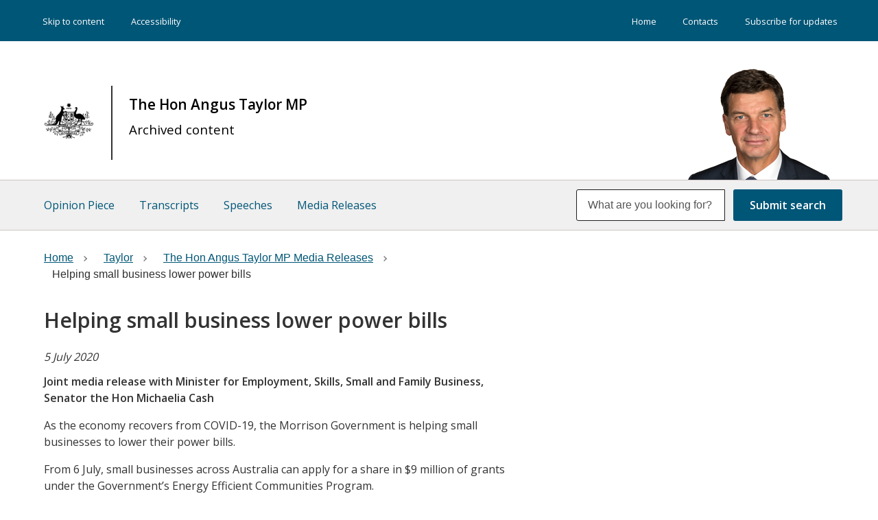

--- FILE ---
content_type: text/html; charset=UTF-8
request_url: https://www.minister.industry.gov.au/ministers/taylor/media-releases/helping-small-business-lower-power-bills
body_size: 4960
content:
<!DOCTYPE html>
<html lang="en" dir="ltr" prefix="og: https://ogp.me/ns#">
<head>
  <meta charset="utf-8" />
<script async src="https://www.googletagmanager.com/gtag/js?id=UA-44059783-1"></script>
<script>window.dataLayer = window.dataLayer || [];function gtag(){dataLayer.push(arguments)};gtag("js", new Date());gtag("set", "developer_id.dMDhkMT", true);gtag("config", "UA-44059783-1", {"groups":"default","anonymize_ip":true,"page_placeholder":"PLACEHOLDER_page_path"});gtag('config', 'G-0XT7NFV9ZS', {'name': 'govcms'}); gtag('govcms.send', 'pageview', {'anonymizeIp': true})</script>
<meta name="description" content="Joint media release with Minister for Employment, Skills, Small and Family Business, Senator the Hon Michaelia Cash As the economy recovers from COVID-19, the Morrison Government is helping small businesses to lower their power bills." />
<link rel="canonical" href="https://www.minister.industry.gov.au/ministers/taylor/media-releases/helping-small-business-lower-power-bills" />
<meta property="og:site_name" content="Ministers for the Department of Industry, Science and Resources" />
<meta name="Generator" content="Drupal 10 (http://drupal.org) + GovCMS (http://govcms.gov.au)" />
<meta name="MobileOptimized" content="width" />
<meta name="HandheldFriendly" content="true" />
<meta name="viewport" content="width=device-width, initial-scale=1.0" />
<link rel="icon" href="/sites/default/files/favicon_0.ico" type="image/vnd.microsoft.icon" />

  <title>Helping small business lower power bills | Ministers for the Department of Industry, Science and Resources</title>
  <link rel="stylesheet" media="all" href="/sites/default/files/css/css_Z3Dm9ZElsO6RIUa_zp5UwDkevX2Wc7KyZ6CEDlHmmho.css?delta=0&amp;language=en&amp;theme=diiserministers_uikit&amp;include=eJxdjMEKgCAQBX_I8trfiOYiS66CbzX8-6RuXeYyw0RmUBMuDKUG1_litSnX4PMGnZlLMqmOU3B80kF9W-0_wlwHscGDzGC6YV_uUmPP9ACWdSl0" />
<link rel="stylesheet" media="all" href="/sites/default/files/css/css_m92jnNPqYqfkNdnDl1H4uDfV5Bki59Zz0lQNAP8Gz64.css?delta=1&amp;language=en&amp;theme=diiserministers_uikit&amp;include=eJxdjMEKgCAQBX_I8trfiOYiS66CbzX8-6RuXeYyw0RmUBMuDKUG1_litSnX4PMGnZlLMqmOU3B80kF9W-0_wlwHscGDzGC6YV_uUmPP9ACWdSl0" />

  
  <script src='https://unpkg.com/panzoom@8.7.3/dist/panzoom.min.js'></script>
 
	<script>
        (function(w,d,s,l,i){w[l]=w[l]||[];w[l].push({'gtm.start': new Date().getTime(),event:'gtm.js'});var f=d.getElementsByTagName(s)[0],j=d.createElement(s),dl=l!='dataLayer'?'&l='+l:'';j.async=true;j.src='https://www.googletagmanager.com/gtm.js?id='+i+dl;f.parentNode.insertBefore(j,f);})(window,document,'script','dataLayer','GTM-TKM5HKB');
    </script>


</head>
<body class="page-node-9780 not-front path-node page-node-type-media-releases context-ministers-taylor-media-releases-helping-small-business-lower-power-bills">
      
    <div class="dialog-off-canvas-main-canvas" data-off-canvas-main-canvas>
    

<div class="au-body au-grid layout-container">
    

<div>
  <header  class="au-header au-body">
      <div class="top-menu">
          <div class="container">
              <nav class="top-menu-left col-sm-6" role="navigation" aria-label="Skip">
                  <ul class="menu">
                    <li><a href="#main-content" title="Skip to content">Skip to content</a></li>
                    <li><a href="/ministers/pages/accessibility">Accessibility</a></li>
                  </ul>
                </nav>
                            <div class="menu-wrapper right col-sm-6" role="navigation" aria-label="Primary">
                    <div class="region region-menu-right">
    
        
              <ul data-region="menu_right" class="au-link-list menu menu-level-0">
                    <li class="menu-item">
        <a href="/" data-drupal-link-system-path="&lt;front&gt;">Home</a>
              </li>
                <li class="menu-item">
        <a href="/ministers/pages/contacts" data-drupal-link-system-path="node/7190">Contacts</a>
              </li>
                <li class="menu-item">
        <a href="/ministers/pages/subscribe-receive-updates" data-drupal-link-system-path="node/7191">Subscribe for updates</a>
              </li>
        </ul>
  


  
  </div>

                </div> 
                          </div>
          </div>
    <div class="container">
      <div class="row header--vertical-align">

                  <div class="logo col-sm-6">
              <div class="region region-logo">
    <div class="views-element-container block block-views block-views-blockheader-images-block-1" id="block-views-block-header-images-block-1">
  
    
      <div data-region="logo"><div class="view view-header-images view-id-header_images view-display-id-block_1 js-view-dom-id-b6d58ce71748afa30c37adffc93000c825add376cfbe4316ba85dcc942b4d6bf">
  
    
      
      <div class="view-content">
          <div class="views-row"><div class="branding-text"><div class="header-image"><a class="front" href="/" title="home"><img alt="Australian Government" title="Australian Government" src="/sites/default/files/2020-05/crest-no-text.png" /></a></div>
<div class="header-text"><h1><a href="/ministers/taylor">The Hon Angus Taylor MP<span class="subheading"><p>Archived content</p>
</span></a></div></div></div>

    </div>
  
          </div>
</div>

  </div>
<div class="views-element-container block block-views block-views-blockheader-images-block-2" id="block-views-block-header-images-block-2">
  
    
      <div data-region="logo"><div class="view view-header-images view-id-header_images view-display-id-block_2 js-view-dom-id-49cf14b45a9cfef37ef719155c8d521aa2b1b037e9157cab692008e24a84dd72">
  
    
      
      <div class="view-content">
          <div class="views-row"><div class="views-field views-field-field-image"><div class="field-content">  <a href="/ministers/taylor" hreflang="en"><img loading="lazy" src="/sites/default/files/Taylor_Angus_20180154-42-webcrop.png" width="218" height="166" alt="The Hon Angus Taylor MP" title="The Hon Angus Taylor MP" />
</a>
</div></div></div>

    </div>
  
          </div>
</div>

  </div>

  </div>

          </div>
         
        
      </div>
    </div>
  </header>

      <div class="navigation">
        <div class="region region-navigation">
    <div class="views-element-container block block-views block-views-blockminister-menu-main-block-1" id="block-diiserministers-uikit-views-block-minister-menu-main-block-1">
  
    
      <div data-region="navigation"><div class="view view-minister-menu-main view-id-minister_menu_main view-display-id-block_1 js-view-dom-id-a9b9a26af4a4397040e026603e204686711e59212e8f542570cbb978efb84426">
  
    
      
      <div class="view-content">
      <div class="au-main-nav">
  
  <ul class="au-link-list">

          <li><div class="views-field views-field-type-1"><span class="field-content"><a href="/ministers/taylor/opinion_piece">Opinion Piece</a></span></div></li>
          <li><div class="views-field views-field-type-1"><span class="field-content"><a href="/ministers/taylor/transcripts">Transcripts</a></span></div></li>
          <li><div class="views-field views-field-type-1"><span class="field-content"><a href="/ministers/taylor/speeches">Speeches</a></span></div></li>
          <li><div class="views-field views-field-type-1"><span class="field-content"><a href="/ministers/taylor/media_releases">Media Releases</a></span></div></li>
    
  </ul>

</div>

    </div>
  
          </div>
</div>

  </div>
<div class="views-exposed-form block block-views block-views-exposed-filter-blockcontent-search-page-1" data-drupal-selector="views-exposed-form-content-search-page-1" id="block-diiserministers-uikit-exposedformcontent-searchpage-1">
  
    
      <form action="/ministers/search" method="get" id="views-exposed-form-content-search-page-1" accept-charset="UTF-8">
  <div class="js-form-item form-item js-form-type-textfield form-type-textfield js-form-item-keys form-item-keys">
            <label for="edit-keys">Enter search terms</label>
                  <input  placeholder="What are you looking for?" data-drupal-selector="edit-keys" type="text" id="edit-keys" name="keys" value="" size="30" maxlength="128" class="form-text au-text-input" />

                  </div>
<div data-drupal-selector="edit-actions" class="form-actions js-form-wrapper form-wrapper" id="edit-actions">  <input data-drupal-selector="edit-submit-content-search" type="submit" id="edit-submit-content-search" value="Submit search" class="js-form-submit form-submit au-btn" />
</div>


</form>

  </div>

  </div>

    </div>
  
</div>

      <div class="page-help">
      <div class="container">
        
      </div>
    </div>
  
  
          
    <main>
    <a id="main-content" tabindex="-1"></a>
              

                  <div class="main-content">
            <div class="region region-content">
    <div data-drupal-messages-fallback class="hidden"></div><div id="block-diiserministers-uikit-mainpagecontent" class="block block-system block-system-main-block">
  
    
      <article>

  
    

  
  <div>
    
<div class="page-layout--1212 page-layout">
        <section class="page-layout__content-section">
                    <div class="row">
          <div class="page-layout__content">
            <div class="block block-system block-system-breadcrumb-block">
  
    
      <nav class="au-breadcrumbs" aria-label="Breadcrumbs">
  <ol class="au-link-list au-link-list--inline">
                  <li class="breadcrumb-item">
          <a href="/"><span>Home</span></a>
        </li>
                        <li class="breadcrumb-item">
          <a href="/ministers/taylor"><span>Taylor</span></a>
        </li>
                        <li class="breadcrumb-item">
          <a href="/ministers/taylor/media-releases"><span>The Hon Angus Taylor MP Media Releases</span></a>
        </li>
                        <li class="breadcrumb-item active" aria-current="page">
          Helping small business lower power bills 
        </li>
            </ol>
</nav>

  </div>

          </div>
          <aside class="page-layout__sidebar">
            
          </aside>
        </div>
                </section>
    </div>

<div class="page-layout--1212 page-layout">
        <section class="page-layout__content-section">
                    <div class="row">
          <div class="page-layout__content">
            <div class="block block-layout-builder block-field-blocknodemedia-releasestitle">
  
    
      
  <h1 class="au-header-heading">Helping small business lower power bills </h1>


  </div>
<div class="block block-layout-builder block-field-blocknodemedia-releasesfield-date-and-time">
  
    
      
            <div class="field field--name-field-date-and-time field--type-datetime field--label-hidden field__item"><time datetime="2020-07-05T16:00:00Z">5 July 2020</time>
</div>
      
  </div>
<div class="block block-layout-builder block-field-blocknodemedia-releasesbody">
  
    
      
            <div class="field field--name-body field--type-text-with-summary field--label-hidden field__item"><p><strong>Joint media release with Minister for Employment, Skills, Small and Family Business, Senator&nbsp;the Hon Michaelia Cash </strong></p>
<p>As the economy recovers from COVID-19, the Morrison Government is helping small businesses to lower their power bills.</p>
<p>From 6 July, small businesses across Australia can apply for a share in $9 million of grants under the Government’s Energy Efficient Communities Program.&nbsp;</p>
<p>Up to $20,000 will be available to small businesses with an annual turnover of less than $10 million to upgrade equipment to reduce energy consumption, invest in monitoring systems to better manage energy use and conduct energy audits to investigate other opportunities for efficiency.</p>
<p>Minister for Energy and Emissions Reduction Angus Taylor said the grants will help small businesses reduce their power bills, which will ease financial pressure during these tough economic times.</p>
<p>“As small businesses come out of COVID-19 hibernation, we want to help them lower their power bills so they can spend money on more important aspects of their business, or expand and employ more people,” Minister Taylor said.&nbsp;</p>
<p>“These grants build on other Government policies like retail price caps that are already delivering lower energy costs for small business owners.”</p>
<p>Minister for Employment, Skills, Small and Family Business Michaelia Cash said small businesses are key to getting the economy back on track as Australia responds to the impact of COVID-19.</p>
<p>“Australia’s 3.5 million small businesses are the lifeblood of our communities and the backbone of the Australian economy. Providing support to unlock energy savings in their operations will only add to the resilience of these businesses,” Minister Cash said.</p>
<p>To ensure an equitable distribution of funding across Australia, up to three grants per electorate will be awarded to eligible small businesses.</p>
<p>The Energy Efficient Communities Program was announced as part of the Government’s Climate Solutions Package in the 2019 Federal Budget.</p>
<p>The program will deliver grants to help businesses and community organisations to improve energy efficiency practices and technologies, and better manage energy consumption to reduce their power bills.&nbsp;</p>
<p>Small business owners who wish to apply for a grant can access the guidelines and application forms at <a href="https://business.gov.au/">business.gov.au</a>, or by telephone on 13 28 46.</p>
<p>The Government is also offering free advice to help small businesses and their representatives get better energy deals and increase their energy efficiency through the Business Energy Advice Program (BEAP).</p>
<p>Further information on BEAP and the Energy Efficient Communities Program is available at <a href="https://www.energy.gov.au/">energy.gov.au</a>.</p>
<p><strong>Media contacts: </strong></p>
<p>Minister Taylor's office 02 6277 7120&nbsp;</p>
<p>Minister Cash’s office 02 6277 7610</p>
</div>
      
  </div>

          </div>
          <aside class="page-layout__sidebar">
            
          </aside>
        </div>
                </section>
    </div>

  </div>

</article>

  </div>

  </div>

          </div>
        
      </main>

    
    
    
    
              
<footer class="au-footer au-body">
  <div class="container">

                
                    
      <div class="postscript row">

              <div class="postscript-1 col-sm-12 col-md-12">
            <div class="region region-postscript-1">
    
        
              <ul data-region="postscript_1" class="au-link-list menu menu-level-0">
                    <li class="menu-item">
        <a href="https://www.industry.gov.au/">industry.gov.au</a>
              </li>
                <li class="menu-item">
        <a href="https://www.business.gov.au/">business.gov.au</a>
              </li>
                <li class="menu-item">
        <a href="/ministers/pages/copyright" data-drupal-link-system-path="node/7187">Copyright</a>
              </li>
                <li class="menu-item">
        <a href="/ministers/pages/disclaimer" data-drupal-link-system-path="node/7188">Disclaimer</a>
              </li>
                <li class="menu-item">
        <a href="/ministers/pages/privacy" data-drupal-link-system-path="node/7189">Privacy</a>
              </li>
                <li class="menu-item">
        <a href="/ministers/site-map" data-drupal-link-system-path="node/9679">Site map</a>
              </li>
        </ul>
  


  <div id="block-rap" class="block block-block-content block-block-contente2ca6657-5f0b-4dc2-85f7-77becf3252bc">
  
    
      
            <div class="field field--name-body field--type-text-with-summary field--label-hidden field__item"><p>Our department recognises the First&nbsp;Peoples&nbsp;of&nbsp;this&nbsp;Nation and their ongoing cultural and spiritual connections to the lands, waters, seas, skies, and communities.</p>
<p>We Acknowledge First&nbsp;Nations&nbsp;Peoples as the Traditional&nbsp;Custodians and Lore&nbsp;Keepers of the oldest living culture and pay respects to their Elders past and present. We extend that respect to all First&nbsp;Nations&nbsp;Peoples.</p>
</div>
      
  </div>

  </div>

        </div>
      
      
      
      
      </div>    
    
  </div>
  </footer>
  <a href="#top" title="Back to top" class="back-to-top__link au-direction-link au-direction-link--up">Back to top</a>

</div>
  </div>

  
  <script type="application/json" data-drupal-selector="drupal-settings-json">{"path":{"baseUrl":"\/","pathPrefix":"","currentPath":"node\/9780","currentPathIsAdmin":false,"isFront":false,"currentLanguage":"en"},"pluralDelimiter":"\u0003","suppressDeprecationErrors":true,"google_analytics":{"account":"UA-44059783-1","trackOutbound":true,"trackMailto":true,"trackTel":true,"trackDownload":true,"trackDownloadExtensions":"7z|aac|arc|arj|asf|asx|avi|bin|csv|doc(x|m)?|dot(x|m)?|exe|flv|gif|gz|gzip|hqx|jar|jpe?g|js|mp(2|3|4|e?g)|mov(ie)?|msi|msp|pdf|phps|png|ppt(x|m)?|pot(x|m)?|pps(x|m)?|ppam|sld(x|m)?|thmx|qtm?|ra(m|r)?|sea|sit|tar|tgz|torrent|txt|wav|wma|wmv|wpd|xls(x|m|b)?|xlt(x|m)|xlam|xml|z|zip"},"ajaxTrustedUrl":{"\/ministers\/search":true},"user":{"uid":0,"permissionsHash":"05bde1b3b1af142212fe20de841a76e530cfe693bb0325c4e68f3c56518af19a"}}</script>
<script src="/sites/default/files/js/js_8QLMwc_p0_LycldV-hgWY4leVrsKy0Eg9DxDAO4XPc0.js?scope=footer&amp;delta=0&amp;language=en&amp;theme=diiserministers_uikit&amp;include=eJxdjUEKwCAMBD_U4rW_kVStLI0GTFrw9w305nWZncmAltHQoVaGxgc3LFSWk3hXm4xetypSuUTqxNOQNKyDE29qevz3qEbDbaumScYFrwTP2QfTODDi"></script>

</body>
</html>


--- FILE ---
content_type: text/css
request_url: https://www.minister.industry.gov.au/sites/default/files/css/css_m92jnNPqYqfkNdnDl1H4uDfV5Bki59Zz0lQNAP8Gz64.css?delta=1&language=en&theme=diiserministers_uikit&include=eJxdjMEKgCAQBX_I8trfiOYiS66CbzX8-6RuXeYyw0RmUBMuDKUG1_litSnX4PMGnZlLMqmOU3B80kF9W-0_wlwHscGDzGC6YV_uUmPP9ACWdSl0
body_size: 26283
content:
@import"https://fonts.googleapis.com/css?family=Open+Sans:400,600,700,800";
/* @license GPL-2.0-or-later https://www.drupal.org/licensing/faq */
html{-webkit-box-sizing:border-box;box-sizing:border-box}*,*:before,*:after{-webkit-box-sizing:inherit;box-sizing:inherit}body{margin:0;padding:0}@media print{.au-accordion{border-color:#000 !important;color:#000 !important}.au-accordion__title{background:#fff !important;color:#000 !important;border:1px !important}.au-accordion__title:after{display:none}.au-accordion__body-wrapper{border-color:#000 !important}.au-accordion__body{height:auto !important;display:block !important}}.au-accordion{font-size:16px;font-size:1rem;line-height:1.5;display:block;border:1px solid gray;font-family:-apple-system,BlinkMacSystemFont,"Segoe UI",Helvetica,Arial,sans-serif,"Apple Color Emoji","Segoe UI Emoji","Segoe UI Symbol";color:#313131;padding:0}*+.au-accordion{margin-top:16px;margin-top:1rem}.au-accordion .au-accordion__title{background-color:#f5f5f5}.au-accordion.au-accordion--dark,.au-body--dark .au-accordion,.color--dark .au-accordion,.color--dark-alt .au-accordion{border-color:#89afb8;color:#fff}.au-accordion.au-accordion--dark .au-accordion__title,.au-body--dark .au-accordion .au-accordion__title,.color--dark .au-accordion .au-accordion__title,.color--dark-alt .au-accordion .au-accordion__title{background-color:#104f5f}.au-accordion+.au-accordion{margin-top:0;border-top:0}.au-body .au-accordion__title,.au-accordion__title{font-size:20px;font-size:1.25rem;line-height:1.2;padding:16px 40px 16px 16px;padding:1rem 2.5rem 1rem 1rem;width:100%;display:block;color:#00698f;text-decoration:underline;text-decoration-skip-ink:auto;font-weight:bold;position:relative;-webkit-box-sizing:border-box;box-sizing:border-box;margin:0;cursor:pointer;border:none;text-align:left;font-family:inherit}.au-body .au-accordion__title:hover,.au-accordion__title:hover{text-decoration:none;color:#313131}.au-body .au-accordion__title:hover:after,.au-accordion__title:hover:after{background-image:url("data:image/svg+xml,%3Csvg xmlns='http://www.w3.org/2000/svg' viewBox='0 0 128 128'%3E%3Cpath fill='%23313131' d='M64 0l64 64-16 16-64-64'/%3E%3Cpath fill='%23313131' d='M64 0l16 16-64 64L0 64'/%3E%3C/svg%3E")}.au-body .au-accordion__title:focus,.au-accordion__title:focus{outline:3px solid #9263DE;outline-offset:2px}.au-body .au-accordion__title::-moz-focus-inner,.au-accordion__title::-moz-focus-inner{border:0}.au-body .au-accordion__title:focus,.au-accordion__title:focus{z-index:100}.au-body .au-accordion__title::-webkit-details-marker,.au-accordion__title::-webkit-details-marker{display:none}.au-body .au-accordion__title:after,.au-accordion__title:after{content:' ';position:absolute;top:50%;margin-top:-8px;margin-top:-.5rem;right:16px;right:1rem;width:16px;width:1rem;height:16px;height:1rem;background-image:url("data:image/svg+xml,%3Csvg xmlns='http://www.w3.org/2000/svg' viewBox='0 0 128 128'%3E%3Cpath fill='%2300698f' d='M64 0l64 64-16 16-64-64'/%3E%3Cpath fill='%2300698f' d='M64 0l16 16-64 64L0 64'/%3E%3C/svg%3E");background-repeat:no-repeat;background-position:center;z-index:101;-webkit-transition:-webkit-transform 0.25s ease-in;transition:-webkit-transform 0.25s ease-in;transition:transform 0.25s ease-in;transition:transform 0.25s ease-in,-webkit-transform 0.25s ease-in}.au-body .au-accordion__title.au-accordion--closed:after,.au-accordion__title.au-accordion--closed:after{-webkit-transform:rotate(-180deg);transform:rotate(-180deg)}.ie8 .au-body .au-accordion__title:after,.lt-ie8 .au-body .au-accordion__title:after,.ie8 .au-accordion__title:after,.lt-ie8 .au-accordion__title:after{content:' ▼ '}.ie8 .au-body .au-accordion__title.au-accordion--open:after,.lt-ie8 .au-body .au-accordion__title.au-accordion--open:after,.ie8 .au-accordion__title.au-accordion--open:after,.lt-ie8 .au-accordion__title.au-accordion--open:after{content:' ▲ '}.au-body.au-body--dark .au-accordion__title,.paragraph.color--dark .au-accordion__title,.paragraph.color--dark-alt .au-accordion__title,.au-accordion.au-accordion--dark .au-accordion__title,.au-body--dark .au-accordion .au-accordion__title,.color--dark .au-accordion .au-accordion__title,.color--dark-alt .au-accordion .au-accordion__title{color:#61daff}.au-body.au-body--dark .au-accordion__title:hover,.paragraph.color--dark .au-accordion__title:hover,.paragraph.color--dark-alt .au-accordion__title:hover,.au-accordion.au-accordion--dark .au-accordion__title:hover,.au-body--dark .au-accordion .au-accordion__title:hover,.color--dark .au-accordion .au-accordion__title:hover,.color--dark-alt .au-accordion .au-accordion__title:hover{color:#fff}.au-body.au-body--dark .au-accordion__title:hover:after,.paragraph.color--dark .au-accordion__title:hover:after,.paragraph.color--dark-alt .au-accordion__title:hover:after,.au-accordion.au-accordion--dark .au-accordion__title:hover:after,.au-body--dark .au-accordion .au-accordion__title:hover:after,.color--dark .au-accordion .au-accordion__title:hover:after,.color--dark-alt .au-accordion .au-accordion__title:hover:after{background-image:url("data:image/svg+xml,%3Csvg xmlns='http://www.w3.org/2000/svg' viewBox='0 0 128 128'%3E %3Cpath fill='%23fff' d='M64 0l64 64-16 16-64-64'/%3E %3Cpath fill='%23fff' d='M64 0l16 16-64 64L0 64'/%3E%3C/svg%3E")}.au-body.au-body--dark .au-accordion__title:focus,.paragraph.color--dark .au-accordion__title:focus,.paragraph.color--dark-alt .au-accordion__title:focus,.au-accordion.au-accordion--dark .au-accordion__title:focus,.au-body--dark .au-accordion .au-accordion__title:focus,.color--dark .au-accordion .au-accordion__title:focus,.color--dark-alt .au-accordion .au-accordion__title:focus{outline:3px solid #C390F9}.au-body.au-body--dark .au-accordion__title::-moz-focus-inner,.paragraph.color--dark .au-accordion__title::-moz-focus-inner,.paragraph.color--dark-alt .au-accordion__title::-moz-focus-inner,.au-accordion.au-accordion--dark .au-accordion__title::-moz-focus-inner,.au-body--dark .au-accordion .au-accordion__title::-moz-focus-inner,.color--dark .au-accordion .au-accordion__title::-moz-focus-inner,.color--dark-alt .au-accordion .au-accordion__title::-moz-focus-inner{border:0}.au-body.au-body--dark .au-accordion__title:after,.paragraph.color--dark .au-accordion__title:after,.paragraph.color--dark-alt .au-accordion__title:after,.au-accordion.au-accordion--dark .au-accordion__title:after,.au-body--dark .au-accordion .au-accordion__title:after,.color--dark .au-accordion .au-accordion__title:after,.color--dark-alt .au-accordion .au-accordion__title:after{background-image:url("data:image/svg+xml,%3Csvg xmlns='http://www.w3.org/2000/svg' viewBox='0 0 128 128'%3E %3Cpath fill='%2361daff' d='M64 0l64 64-16 16-64-64'/%3E %3Cpath fill='%2361daff' d='M64 0l16 16-64 64L0 64'/%3E%3C/svg%3E")}.au-accordion__body{font-size:16px;font-size:1rem;line-height:1.5;overflow:hidden}.js .au-accordion__body.au-accordion--open{display:block;height:auto}.js .au-accordion__body.au-accordion--closed{display:none;height:0}.au-accordion__body-wrapper{padding:16px;padding:1rem;border-top:1px solid gray}.au-accordion--dark .au-accordion__body-wrapper{border-top:1px solid #89afb8}.au-accordion-group{list-style:none;padding:0}@media print{.au-body *,.au-body{text-shadow:none !important;color:#000 !important;background:#fff !important;-webkit-box-shadow:none !important;box-shadow:none !important;border-color:#000 !important}.au-body a,.au-body a:visited{text-decoration:underline}.au-body a[href]:after{content:" (" attr(href) ")" !important;display:inline !important}.au-body a[href^="javascript:"]:after,.au-body a[href^="#"]:after{content:"" !important}.au-body abbr[title]:after{content:" (" attr(title) ")"}.au-body pre,.au-body blockquote{border:1px solid #000;padding:6px;page-break-inside:avoid}.au-body thead{display:table-header-group}.au-body tr,.au-body img{page-break-inside:avoid}.au-body img{max-width:100% !important}.au-body p,.au-body h2,.au-body h3{orphans:3;widows:3}.au-body h2,.au-body h3{page-break-after:avoid}.au-body p a{word-wrap:break-word}.au-body select{background:#fff !important}}.au-body{font-size:16px;font-size:1rem;line-height:1.5;margin:0;-webkit-text-size-adjust:100%;-moz-text-size-adjust:100%;-ms-text-size-adjust:100%;text-size-adjust:100%;font-family:-apple-system,BlinkMacSystemFont,"Segoe UI",Helvetica,Arial,sans-serif,"Apple Color Emoji","Segoe UI Emoji","Segoe UI Symbol";color:#313131;background-color:#fff}.au-body a{color:#00698f;text-decoration:underline;text-decoration-skip-ink:auto}.au-body a:hover{color:#313131;text-decoration:none}.au-body a:focus{outline:3px solid #9263DE;outline-offset:2px}.au-body a::-moz-focus-inner{border:0}.au-body [tabindex="0"]:focus,.au-body :target{outline:3px solid #9263DE;outline-offset:2px}.au-body mark{color:#fff;background-color:#00698f}.au-body ::-moz-selection{color:#fff;background-color:rgba(0,105,143,0.99)}.au-body ::selection{color:#fff;background-color:rgba(0,105,143,0.99)}.au-body img::-moz-selection,.au-body video::-moz-selection,.au-body iframe::-moz-selection{background-color:rgba(0,105,143,0.75)}.au-body img::selection,.au-body video::selection,.au-body iframe::selection{background-color:rgba(0,105,143,0.75)}.au-body p{max-width:42em;margin:0}.au-body *+p{margin-top:24px;margin-top:1.5rem}.au-body ul:not([class]),.au-body ol:not([class]),.au-body dl:not([class]),.au-body pre{margin:0}.au-body *+ul:not([class]),.au-body *+ol:not([class]),.au-body *+dl:not([class]),.au-body *+pre{margin-top:24px;margin-top:1.5rem}.au-body ul:not([class])>li,.au-body ol:not([class])>li{margin-top:8px;margin-top:.5rem}.au-body ul:not([class])>li>ul:not([class]),.au-body ul:not([class])>li>ol:not([class]),.au-body ol:not([class])>li>ul:not([class]),.au-body ol:not([class])>li>ol:not([class]){margin-top:8px;margin-top:.5rem}.au-body ul:not([class])>ul:not([class]),.au-body ol:not([class])>ul:not([class]){list-style-type:disc}.au-body dl:not([class])>dd{margin-top:8px;margin-top:.5rem;padding-left:8px;padding-left:.5rem;margin-left:0;border-left:solid 1px}.au-body dl:not([class])>dt{margin-top:24px;margin-top:1.5rem;font-weight:bold}.au-body dl:not([class])>dt:first-of-type{margin-top:0}.au-body .written-by:after{content:url("[data-uri]");color:#BADA55}.au-body em,.au-body i{font-style:italic}.au-body strong,.au-body b{font-weight:bold}.au-body small{font-size:14px;font-size:.875rem;line-height:1.42857}.au-body s,.au-body del{text-decoration:line-through}.au-body ins{-webkit-text-decoration-line:underline;text-decoration-line:underline;-webkit-text-decoration-style:dashed;text-decoration-style:dashed;text-decoration-skip-ink:auto}.au-body dfn{font-style:normal}.au-body abbr,.au-body abbr[title]{border-bottom:none;text-decoration:underline;-webkit-text-decoration:underline dotted;text-decoration:underline dotted}.au-body abbr[title]{cursor:help}.au-body a abbr{padding-bottom:1px}.au-body var{padding:0 1px;font-style:italic;font-family:serif}.au-body var sup,.au-body var sub{font-family:-apple-system,BlinkMacSystemFont,"Segoe UI",Helvetica,Arial,sans-serif,"Apple Color Emoji","Segoe UI Emoji","Segoe UI Symbol";font-style:normal;padding:0 1px}.au-body sub,.au-body sup{font-size:14px;font-size:.875rem;line-height:1.14286;position:relative;vertical-align:baseline}.au-body sub{bottom:-0.25em}.au-body sup{top:-0.5em}.au-body kbd,.au-body code,.au-body samp{font-size:14px;font-size:.875rem;line-height:1.42857;padding:4px;padding:.25rem;font-family:"SFMono-Regular",Consolas,"Liberation Mono",Menlo,Courier,monospace;display:inline-block;border-radius:4px;background-color:#f5f5f5;color:#313131}.au-body pre{font-family:"SFMono-Regular",Consolas,"Liberation Mono",Menlo,Courier,monospace}.au-body pre code{padding:16px;padding:1rem;display:block;-moz-tab-size:4;-o-tab-size:4;tab-size:4}.au-body hr{-webkit-box-sizing:content-box;box-sizing:content-box;height:0;overflow:visible;border:none;border-top:1px solid gray;margin-bottom:24px;margin-bottom:1.5rem}.au-body *+hr{margin-top:24px;margin-top:1.5rem}.au-body.au-body--alt,.paragraph.color--alt{background:#ebebeb}.au-body.au-body--alt kbd,.paragraph.color--alt kbd,.au-body.au-body--alt code,.paragraph.color--alt code,.au-body.au-body--alt samp,.paragraph.color--alt samp{background-color:#e0e0e0}.au-body.au-body--dark,.paragraph.color--dark,.paragraph.color--dark-alt{background:#135E70;color:#fff}.au-body.au-body--dark ::-moz-selection,.paragraph.color--dark ::-moz-selection,.paragraph.color--dark-alt ::-moz-selection{color:#135E70;background-color:rgba(97,218,255,0.99)}.au-body.au-body--dark ::selection,.paragraph.color--dark ::selection,.paragraph.color--dark-alt ::selection{color:#135E70;background-color:rgba(97,218,255,0.99)}.au-body.au-body--dark img::-moz-selection,.paragraph.color--dark img::-moz-selection,.paragraph.color--dark-alt img::-moz-selection,.au-body.au-body--dark video::-moz-selection,.paragraph.color--dark video::-moz-selection,.paragraph.color--dark-alt video::-moz-selection,.au-body.au-body--dark iframe::-moz-selection,.paragraph.color--dark iframe::-moz-selection,.paragraph.color--dark-alt iframe::-moz-selection{background-color:rgba(97,218,255,0.75)}.au-body.au-body--dark img::selection,.paragraph.color--dark img::selection,.paragraph.color--dark-alt img::selection,.au-body.au-body--dark video::selection,.paragraph.color--dark video::selection,.paragraph.color--dark-alt video::selection,.au-body.au-body--dark iframe::selection,.paragraph.color--dark iframe::selection,.paragraph.color--dark-alt iframe::selection{background-color:rgba(97,218,255,0.75)}.au-body.au-body--dark a,.paragraph.color--dark a,.paragraph.color--dark-alt a{color:#61daff}.au-body.au-body--dark a:hover,.paragraph.color--dark a:hover,.paragraph.color--dark-alt a:hover{color:#fff}.au-body.au-body--dark a:focus,.paragraph.color--dark a:focus,.paragraph.color--dark-alt a:focus{outline:3px solid #C390F9}.au-body.au-body--dark a::-moz-focus-inner,.paragraph.color--dark a::-moz-focus-inner,.paragraph.color--dark-alt a::-moz-focus-inner{border:0}.au-body.au-body--dark [tabindex="0"]:focus,.paragraph.color--dark [tabindex="0"]:focus,.paragraph.color--dark-alt [tabindex="0"]:focus,.au-body.au-body--dark :target,.paragraph.color--dark :target,.paragraph.color--dark-alt :target{outline:3px solid #C390F9}.au-body.au-body--dark mark,.paragraph.color--dark mark,.paragraph.color--dark-alt mark{background-color:#61daff;color:#135E70}.au-body.au-body--dark hr,.paragraph.color--dark hr,.paragraph.color--dark-alt hr{border-top-color:#89afb8}.au-body.au-body--dark code,.paragraph.color--dark code,.paragraph.color--dark-alt code,.au-body.au-body--dark kbd,.paragraph.color--dark kbd,.paragraph.color--dark-alt kbd,.au-body.au-body--dark samp,.paragraph.color--dark samp,.paragraph.color--dark-alt samp{color:#fff;background-color:#104f5f}.au-body.au-body--dark.au-body--alt,.au-body--dark.paragraph.color--alt,.au-body--alt.paragraph.color--dark,.paragraph.color--dark-alt{background:#0d414d}.au-body.au-body--dark.au-body--alt code,.au-body--dark.paragraph.color--alt code,.au-body--alt.paragraph.color--dark code,.paragraph.color--dark-alt code,.au-body.au-body--dark.au-body--alt kbd,.au-body--dark.paragraph.color--alt kbd,.au-body--alt.paragraph.color--dark kbd,.paragraph.color--dark-alt kbd,.au-body.au-body--dark.au-body--alt samp,.au-body--dark.paragraph.color--alt samp,.au-body--alt.paragraph.color--dark samp,.paragraph.color--dark-alt samp{background-color:#0a323c}.au-link-list{font-size:16px;font-size:1rem;line-height:1.5;display:block;list-style-type:none;margin:0;padding:4px 0;padding:.25rem 0}.au-body .au-link-list{margin:0;padding:4px 0;padding:.25rem 0}.au-link-list>li{display:block;margin:4px;margin:.25rem}.au-link-list.au-link-list--inline{display:inline-block}.au-link-list.au-link-list--inline>li{display:inline-block}@media print{.au-breadcrumbs>.au-link-list>li:after{content:">" !important;background-image:none !important}}.au-breadcrumbs{font-size:14px;font-size:.875rem;line-height:1.14286;width:100%;margin:0;color:#313131;font-family:-apple-system,BlinkMacSystemFont,"Segoe UI",Helvetica,Arial,sans-serif,"Apple Color Emoji","Segoe UI Emoji","Segoe UI Symbol"}*+.au-breadcrumbs{margin-top:16px;margin-top:1rem}@media (min-width:768px){.au-breadcrumbs{display:inline-block}}.au-breadcrumbs>.au-link-list>li{margin:0}.au-breadcrumbs>.au-link-list>li:after{content:' ';display:inline-block;width:8px;width:.5rem;height:8px;height:.5rem;margin:0 8px;margin:0 .5rem;background-image:url("data:image/svg+xml,%3Csvg xmlns='http://www.w3.org/2000/svg' width='20' height='20' viewBox='0 0 128 128'%3E%3Cpath fill='gray' d='M128 64l-64 64-16-16 64-64'/%3E%3Cpath fill='gray' d='M128 64l-16 16-64-64L64 0'/%3E%3C/svg%3E");background-size:100%;background-repeat:no-repeat}.au-breadcrumbs>.au-link-list>li:last-child:after{display:none}.ie8 .au-breadcrumbs>.au-link-list>li:after,.lt-ie8 .au-breadcrumbs>.au-link-list>li:after{content:' > ';display:inline-block}.au-breadcrumbs.au-breadcrumbs--dark,.au-body--dark .au-breadcrumbs{color:#fff}.au-breadcrumbs.au-breadcrumbs--dark>.au-link-list>li:not(:last-child):after,.au-body--dark .au-breadcrumbs>.au-link-list>li:not(:last-child):after{background-image:url("data:image/svg+xml,%3Csvg xmlns='http://www.w3.org/2000/svg' width='20' height='20' viewBox='0 0 128 128'%3E%3Cpath fill='%2389afb8' d='M128 64l-64 64-16-16 64-64'/%3E%3Cpath fill='%2389afb8' d='M128 64l-16 16-64-64L64 0'/%3E%3C/svg%3E")}@media print{.au-btn{background-color:#fff !important;border:2px solid #000 !important;color:#000 !important;text-decoration:none !important}.au-btn[disabled]{background-color:#ccc !important;border:2px solid #ccc !important}.au-btn:disabled{background-color:#ccc !important;border:2px solid #ccc !important}}.au-btn,a.au-btn{font-size:16px;font-size:1rem;line-height:1.5;padding:8px 24px;padding:.5rem 1.5rem;display:inline-block;-webkit-appearance:none;-moz-appearance:none;appearance:none;font-family:-apple-system,BlinkMacSystemFont,"Segoe UI",Helvetica,Arial,sans-serif,"Apple Color Emoji","Segoe UI Emoji","Segoe UI Symbol";color:#fff;text-decoration:none;border-radius:4px;background-color:#00698f;border:3px solid #00698f;cursor:pointer;vertical-align:middle;-webkit-transition:background 0.1s ease,border 0.1s ease,color 0.1s ease;transition:background 0.1s ease,border 0.1s ease,color 0.1s ease}.au-body .au-btn,.au-body a.au-btn{color:#fff;text-decoration:none}.au-btn.au-btn--block+.au-btn.au-btn--block,.au-btn.au-btn--block+a.au-btn.au-btn--block,a.au-btn.au-btn--block+.au-btn.au-btn--block,a.au-btn.au-btn--block+a.au-btn.au-btn--block{margin-top:8px;margin-top:.5rem}.au-btn:focus,a.au-btn:focus{outline:3px solid #9263DE;outline-offset:2px}.au-btn::-moz-focus-inner,a.au-btn::-moz-focus-inner{border:0}.au-btn:focus,a.au-btn:focus{border-radius:0}.au-btn[disabled],a.au-btn[disabled]{cursor:not-allowed;-ms-filter:"progid:DXImageTransform.Microsoft.Alpha(Opacity=30)";opacity:0.3}.au-btn:disabled,a.au-btn:disabled{cursor:not-allowed;-ms-filter:"progid:DXImageTransform.Microsoft.Alpha(Opacity=30)";opacity:0.3}.au-btn:hover:not(:disabled),.tabs-primary .au-btn.is-active:not(:disabled),a.au-btn:hover:not(:disabled),.tabs-primary a.au-btn.is-active:not(:disabled){background-color:#313131;border-color:#313131;text-decoration:underline;color:#fff}.ie8 .au-btn:hover,.ie8 .tabs-primary .au-btn.is-active,.tabs-primary .ie8 .au-btn.is-active,.ie8 a.au-btn:hover,.ie8 .tabs-primary a.au-btn.is-active,.tabs-primary .ie8 a.au-btn.is-active{background-color:#313131;border-color:#313131;color:#fff;text-decoration:underline}.au-btn.au-btn--dark,.au-body--dark .au-btn,.color--dark .au-btn,.color--dark-alt .au-btn,a.au-btn.au-btn--dark,.au-body--dark a.au-btn,.color--dark a.au-btn,.color--dark-alt a.au-btn{color:#135E70;background-color:#61daff;border-color:#61daff}.au-body .au-btn.au-btn--dark,.au-body .au-body--dark .au-btn,.au-body--dark .au-body .au-btn,.au-body .color--dark .au-btn,.color--dark .au-body .au-btn,.au-body .color--dark-alt .au-btn,.color--dark-alt .au-body .au-btn,.au-body a.au-btn.au-btn--dark,.au-body .au-body--dark a.au-btn,.au-body--dark .au-body a.au-btn,.au-body .color--dark a.au-btn,.color--dark .au-body a.au-btn,.au-body .color--dark-alt a.au-btn,.color--dark-alt .au-body a.au-btn{color:#135E70}.au-btn.au-btn--dark:hover:not(:disabled),.au-body--dark .au-btn:hover:not(:disabled),.au-body--dark .tabs-primary .au-btn.is-active:not(:disabled),.tabs-primary .au-body--dark .au-btn.is-active:not(:disabled),.color--dark .au-btn:hover:not(:disabled),.color--dark .tabs-primary .au-btn.is-active:not(:disabled),.tabs-primary .color--dark .au-btn.is-active:not(:disabled),.color--dark-alt .au-btn:hover:not(:disabled),.color--dark-alt .tabs-primary .au-btn.is-active:not(:disabled),.tabs-primary .color--dark-alt .au-btn.is-active:not(:disabled),.tabs-primary .au-btn--dark.au-btn.is-active:not(:disabled),a.au-btn.au-btn--dark:hover:not(:disabled),.au-body--dark a.au-btn:hover:not(:disabled),.au-body--dark .tabs-primary a.au-btn.is-active:not(:disabled),.tabs-primary .au-body--dark a.au-btn.is-active:not(:disabled),.color--dark a.au-btn:hover:not(:disabled),.color--dark .tabs-primary a.au-btn.is-active:not(:disabled),.tabs-primary .color--dark a.au-btn.is-active:not(:disabled),.color--dark-alt a.au-btn:hover:not(:disabled),.color--dark-alt .tabs-primary a.au-btn.is-active:not(:disabled),.tabs-primary .color--dark-alt a.au-btn.is-active:not(:disabled),.tabs-primary a.au-btn--dark.au-btn.is-active:not(:disabled){color:#135E70;border-color:#fff;background-color:#fff}.ie8 .au-btn.au-btn--dark:hover,.ie8 .au-body--dark .au-btn:hover,.au-body--dark .ie8 .au-btn:hover,.ie8 .au-body--dark .tabs-primary .au-btn.is-active,.au-body--dark .tabs-primary .ie8 .au-btn.is-active,.ie8 .tabs-primary .au-body--dark .au-btn.is-active,.tabs-primary .au-body--dark .ie8 .au-btn.is-active,.ie8 .color--dark .au-btn:hover,.color--dark .ie8 .au-btn:hover,.ie8 .color--dark .tabs-primary .au-btn.is-active,.color--dark .tabs-primary .ie8 .au-btn.is-active,.ie8 .tabs-primary .color--dark .au-btn.is-active,.tabs-primary .color--dark .ie8 .au-btn.is-active,.ie8 .color--dark-alt .au-btn:hover,.color--dark-alt .ie8 .au-btn:hover,.ie8 .color--dark-alt .tabs-primary .au-btn.is-active,.color--dark-alt .tabs-primary .ie8 .au-btn.is-active,.ie8 .tabs-primary .color--dark-alt .au-btn.is-active,.tabs-primary .color--dark-alt .ie8 .au-btn.is-active,.ie8 .tabs-primary .au-btn--dark.au-btn.is-active,.tabs-primary .ie8 .au-btn--dark.au-btn.is-active,.ie8 a.au-btn.au-btn--dark:hover,.ie8 .au-body--dark a.au-btn:hover,.au-body--dark .ie8 a.au-btn:hover,.ie8 .au-body--dark .tabs-primary a.au-btn.is-active,.au-body--dark .tabs-primary .ie8 a.au-btn.is-active,.ie8 .tabs-primary .au-body--dark a.au-btn.is-active,.tabs-primary .au-body--dark .ie8 a.au-btn.is-active,.ie8 .color--dark a.au-btn:hover,.color--dark .ie8 a.au-btn:hover,.ie8 .color--dark .tabs-primary a.au-btn.is-active,.color--dark .tabs-primary .ie8 a.au-btn.is-active,.ie8 .tabs-primary .color--dark a.au-btn.is-active,.tabs-primary .color--dark .ie8 a.au-btn.is-active,.ie8 .color--dark-alt a.au-btn:hover,.color--dark-alt .ie8 a.au-btn:hover,.ie8 .color--dark-alt .tabs-primary a.au-btn.is-active,.color--dark-alt .tabs-primary .ie8 a.au-btn.is-active,.ie8 .tabs-primary .color--dark-alt a.au-btn.is-active,.tabs-primary .color--dark-alt .ie8 a.au-btn.is-active,.ie8 .tabs-primary a.au-btn--dark.au-btn.is-active,.tabs-primary .ie8 a.au-btn--dark.au-btn.is-active{color:#135E70;border-color:#fff;background-color:#fff}.au-btn.au-btn--dark:focus,.au-body--dark .au-btn:focus,.color--dark .au-btn:focus,.color--dark-alt .au-btn:focus,a.au-btn.au-btn--dark:focus,.au-body--dark a.au-btn:focus,.color--dark a.au-btn:focus,.color--dark-alt a.au-btn:focus{outline:3px solid #C390F9}.au-btn.au-btn--dark::-moz-focus-inner,.au-body--dark .au-btn::-moz-focus-inner,.color--dark .au-btn::-moz-focus-inner,.color--dark-alt .au-btn::-moz-focus-inner,a.au-btn.au-btn--dark::-moz-focus-inner,.au-body--dark a.au-btn::-moz-focus-inner,.color--dark a.au-btn::-moz-focus-inner,.color--dark-alt a.au-btn::-moz-focus-inner{border:0}.au-btn.au-btn--secondary,a.au-btn.au-btn--secondary{color:#00698f;background-color:transparent;border-color:#00698f}.au-body .au-btn.au-btn--secondary,.au-body a.au-btn.au-btn--secondary{color:#00698f}.ie8 .au-body .au-btn.au-btn--secondary:hover,.ie8 .au-body .tabs-primary .au-btn--secondary.au-btn.is-active,.tabs-primary .ie8 .au-body .au-btn--secondary.au-btn.is-active,.ie8 .au-body a.au-btn.au-btn--secondary:hover,.ie8 .au-body .tabs-primary a.au-btn--secondary.au-btn.is-active,.tabs-primary .ie8 .au-body a.au-btn--secondary.au-btn.is-active{color:#fff}.au-btn.au-btn--secondary:hover:not(:disabled),.tabs-primary .au-btn--secondary.au-btn.is-active:not(:disabled),a.au-btn.au-btn--secondary:hover:not(:disabled),.tabs-primary a.au-btn--secondary.au-btn.is-active:not(:disabled){background-color:transparent;border-color:#313131;color:#313131}.au-btn.au-btn--secondary.au-btn--dark,.au-body--dark .au-btn.au-btn--secondary,.color--dark .au-btn.au-btn--secondary,.color--dark-alt .au-btn.au-btn--secondary,a.au-btn.au-btn--secondary.au-btn--dark,.au-body--dark a.au-btn.au-btn--secondary,.color--dark a.au-btn.au-btn--secondary,.color--dark-alt a.au-btn.au-btn--secondary{border-color:#61daff;color:#61daff}.au-btn.au-btn--secondary.au-btn--dark:hover:not(:disabled),.au-body--dark .au-btn.au-btn--secondary:hover:not(:disabled),.au-body--dark .tabs-primary .au-btn--secondary.au-btn.is-active:not(:disabled),.tabs-primary .au-body--dark .au-btn--secondary.au-btn.is-active:not(:disabled),.color--dark .au-btn.au-btn--secondary:hover:not(:disabled),.color--dark .tabs-primary .au-btn--secondary.au-btn.is-active:not(:disabled),.tabs-primary .color--dark .au-btn--secondary.au-btn.is-active:not(:disabled),.color--dark-alt .au-btn.au-btn--secondary:hover:not(:disabled),.color--dark-alt .tabs-primary .au-btn--secondary.au-btn.is-active:not(:disabled),.tabs-primary .color--dark-alt .au-btn--secondary.au-btn.is-active:not(:disabled),.tabs-primary .au-btn--secondary.au-btn--dark.au-btn.is-active:not(:disabled),a.au-btn.au-btn--secondary.au-btn--dark:hover:not(:disabled),.au-body--dark a.au-btn.au-btn--secondary:hover:not(:disabled),.au-body--dark .tabs-primary a.au-btn--secondary.au-btn.is-active:not(:disabled),.tabs-primary .au-body--dark a.au-btn--secondary.au-btn.is-active:not(:disabled),.color--dark a.au-btn.au-btn--secondary:hover:not(:disabled),.color--dark .tabs-primary a.au-btn--secondary.au-btn.is-active:not(:disabled),.tabs-primary .color--dark a.au-btn--secondary.au-btn.is-active:not(:disabled),.color--dark-alt a.au-btn.au-btn--secondary:hover:not(:disabled),.color--dark-alt .tabs-primary a.au-btn--secondary.au-btn.is-active:not(:disabled),.tabs-primary .color--dark-alt a.au-btn--secondary.au-btn.is-active:not(:disabled),.tabs-primary a.au-btn--secondary.au-btn--dark.au-btn.is-active:not(:disabled){border-color:#fff;color:#fff}.ie8 .au-body .au-btn.au-btn--secondary.au-btn--dark:hover,.ie8 .au-body .au-body--dark .au-btn.au-btn--secondary:hover,.au-body--dark .ie8 .au-body .au-btn.au-btn--secondary:hover,.ie8 .au-body .au-body--dark .tabs-primary .au-btn--secondary.au-btn.is-active,.au-body--dark .tabs-primary .ie8 .au-body .au-btn--secondary.au-btn.is-active,.ie8 .au-body .tabs-primary .au-body--dark .au-btn--secondary.au-btn.is-active,.tabs-primary .au-body--dark .ie8 .au-body .au-btn--secondary.au-btn.is-active,.ie8 .au-body .color--dark .au-btn.au-btn--secondary:hover,.color--dark .ie8 .au-body .au-btn.au-btn--secondary:hover,.ie8 .au-body .color--dark .tabs-primary .au-btn--secondary.au-btn.is-active,.color--dark .tabs-primary .ie8 .au-body .au-btn--secondary.au-btn.is-active,.ie8 .au-body .tabs-primary .color--dark .au-btn--secondary.au-btn.is-active,.tabs-primary .color--dark .ie8 .au-body .au-btn--secondary.au-btn.is-active,.ie8 .au-body .color--dark-alt .au-btn.au-btn--secondary:hover,.color--dark-alt .ie8 .au-body .au-btn.au-btn--secondary:hover,.ie8 .au-body .color--dark-alt .tabs-primary .au-btn--secondary.au-btn.is-active,.color--dark-alt .tabs-primary .ie8 .au-body .au-btn--secondary.au-btn.is-active,.ie8 .au-body .tabs-primary .color--dark-alt .au-btn--secondary.au-btn.is-active,.tabs-primary .color--dark-alt .ie8 .au-body .au-btn--secondary.au-btn.is-active,.ie8 .au-body .tabs-primary .au-btn--secondary.au-btn--dark.au-btn.is-active,.tabs-primary .ie8 .au-body .au-btn--secondary.au-btn--dark.au-btn.is-active,.ie8 .au-body a.au-btn.au-btn--secondary.au-btn--dark:hover,.ie8 .au-body .au-body--dark a.au-btn.au-btn--secondary:hover,.au-body--dark .ie8 .au-body a.au-btn.au-btn--secondary:hover,.ie8 .au-body .au-body--dark .tabs-primary a.au-btn--secondary.au-btn.is-active,.au-body--dark .tabs-primary .ie8 .au-body a.au-btn--secondary.au-btn.is-active,.ie8 .au-body .tabs-primary .au-body--dark a.au-btn--secondary.au-btn.is-active,.tabs-primary .au-body--dark .ie8 .au-body a.au-btn--secondary.au-btn.is-active,.ie8 .au-body .color--dark a.au-btn.au-btn--secondary:hover,.color--dark .ie8 .au-body a.au-btn.au-btn--secondary:hover,.ie8 .au-body .color--dark .tabs-primary a.au-btn--secondary.au-btn.is-active,.color--dark .tabs-primary .ie8 .au-body a.au-btn--secondary.au-btn.is-active,.ie8 .au-body .tabs-primary .color--dark a.au-btn--secondary.au-btn.is-active,.tabs-primary .color--dark .ie8 .au-body a.au-btn--secondary.au-btn.is-active,.ie8 .au-body .color--dark-alt a.au-btn.au-btn--secondary:hover,.color--dark-alt .ie8 .au-body a.au-btn.au-btn--secondary:hover,.ie8 .au-body .color--dark-alt .tabs-primary a.au-btn--secondary.au-btn.is-active,.color--dark-alt .tabs-primary .ie8 .au-body a.au-btn--secondary.au-btn.is-active,.ie8 .au-body .tabs-primary .color--dark-alt a.au-btn--secondary.au-btn.is-active,.tabs-primary .color--dark-alt .ie8 .au-body a.au-btn--secondary.au-btn.is-active,.ie8 .au-body .tabs-primary a.au-btn--secondary.au-btn--dark.au-btn.is-active,.tabs-primary .ie8 .au-body a.au-btn--secondary.au-btn--dark.au-btn.is-active{color:#135E70}.au-btn.au-btn--tertiary,a.au-btn.au-btn--tertiary{color:#00698f;background-color:transparent;border-color:transparent;text-decoration:underline}.au-btn.au-btn--tertiary:hover:not(:disabled),.tabs-primary .au-btn--tertiary.au-btn.is-active:not(:disabled),a.au-btn.au-btn--tertiary:hover:not(:disabled),.tabs-primary a.au-btn--tertiary.au-btn.is-active:not(:disabled){background-color:transparent;color:#313131;border-color:transparent;text-decoration:none}.au-btn.au-btn--tertiary.au-btn--dark,.au-body--dark .au-btn.au-btn--tertiary,.color--dark .au-btn.au-btn--tertiary,.color--dark-alt .au-btn.au-btn--tertiary,a.au-btn.au-btn--tertiary.au-btn--dark,.au-body--dark a.au-btn.au-btn--tertiary,.color--dark a.au-btn.au-btn--tertiary,.color--dark-alt a.au-btn.au-btn--tertiary{color:#61daff}.au-btn.au-btn--tertiary.au-btn--dark:hover:not(:disabled),.au-body--dark .au-btn.au-btn--tertiary:hover:not(:disabled),.au-body--dark .tabs-primary .au-btn--tertiary.au-btn.is-active:not(:disabled),.tabs-primary .au-body--dark .au-btn--tertiary.au-btn.is-active:not(:disabled),.color--dark .au-btn.au-btn--tertiary:hover:not(:disabled),.color--dark .tabs-primary .au-btn--tertiary.au-btn.is-active:not(:disabled),.tabs-primary .color--dark .au-btn--tertiary.au-btn.is-active:not(:disabled),.color--dark-alt .au-btn.au-btn--tertiary:hover:not(:disabled),.color--dark-alt .tabs-primary .au-btn--tertiary.au-btn.is-active:not(:disabled),.tabs-primary .color--dark-alt .au-btn--tertiary.au-btn.is-active:not(:disabled),.tabs-primary .au-btn--tertiary.au-btn--dark.au-btn.is-active:not(:disabled),a.au-btn.au-btn--tertiary.au-btn--dark:hover:not(:disabled),.au-body--dark a.au-btn.au-btn--tertiary:hover:not(:disabled),.au-body--dark .tabs-primary a.au-btn--tertiary.au-btn.is-active:not(:disabled),.tabs-primary .au-body--dark a.au-btn--tertiary.au-btn.is-active:not(:disabled),.color--dark a.au-btn.au-btn--tertiary:hover:not(:disabled),.color--dark .tabs-primary a.au-btn--tertiary.au-btn.is-active:not(:disabled),.tabs-primary .color--dark a.au-btn--tertiary.au-btn.is-active:not(:disabled),.color--dark-alt a.au-btn.au-btn--tertiary:hover:not(:disabled),.color--dark-alt .tabs-primary a.au-btn--tertiary.au-btn.is-active:not(:disabled),.tabs-primary .color--dark-alt a.au-btn--tertiary.au-btn.is-active:not(:disabled),.tabs-primary a.au-btn--tertiary.au-btn--dark.au-btn.is-active:not(:disabled){color:#fff}.au-btn.au-btn--pride,a.au-btn.au-btn--pride{background:-webkit-gradient(linear,left top,left bottom,color-stop(16.66667%,rgba(255,62,24,0.5)),color-stop(16.66667%,rgba(252,154,0,0.5)),color-stop(33.33333%,rgba(252,154,0,0.52)),color-stop(33.33333%,rgba(255,216,0,0.5)),color-stop(33.33333%,rgba(255,216,0,0.5)),color-stop(50%,rgba(255,216,0,0.5)),color-stop(50%,rgba(57,234,124,0.5)),color-stop(66.66667%,rgba(57,234,124,0.5)),color-stop(66.66667%,rgba(11,178,255,0.5)),color-stop(83.33333%,rgba(11,178,255,0.5)),color-stop(83.33333%,rgba(152,90,255,0.5)));background:linear-gradient(to bottom,rgba(255,62,24,0.5) 16.66667%,rgba(252,154,0,0.5) 16.66667%,rgba(252,154,0,0.52) 33.33333%,rgba(255,216,0,0.5) 33.33333%,rgba(255,216,0,0.5) 33.33333%,rgba(255,216,0,0.5) 50%,rgba(57,234,124,0.5) 50%,rgba(57,234,124,0.5) 66.66667%,rgba(11,178,255,0.5) 66.66667%,rgba(11,178,255,0.5) 83.33333%,rgba(152,90,255,0.5) 83.33333%);color:#313131}.au-btn.au-btn--block,a.au-btn.au-btn--block{display:block;width:100%;-webkit-box-sizing:border-box;box-sizing:border-box;text-align:center}@media print{.au-callout{border-left-width:16px !important;border-left-width:1rem !important;border:1px solid #000 !important;color:#000 !important;background-color:transparent !important}}.au-callout{font-size:16px;font-size:1rem;line-height:1.5;padding:24px;padding:1.5rem;border-left:4px solid gray;border-left:.25rem solid gray;font-family:-apple-system,BlinkMacSystemFont,"Segoe UI",Helvetica,Arial,sans-serif,"Apple Color Emoji","Segoe UI Emoji","Segoe UI Symbol";color:#313131;background-color:#f5f5f5;word-wrap:break-word}*+.au-callout{margin-top:32px;margin-top:2rem}.au-callout p{margin:0}.au-callout *+p{margin-top:16px;margin-top:1rem}.au-callout+p{margin-top:32px;margin-top:2rem}.au-callout.au-callout--dark{color:#fff;border-color:#89afb8;background-color:#104f5f}.au-callout.au-callout--alt{background-color:#e0e0e0}.au-callout.au-callout--dark.au-callout--alt{background-color:#0a323c}.au-callout__heading{font-size:20px;font-size:1.25rem;line-height:1.6;margin:0}.au-callout__heading.au-callout__heading--sronly{position:absolute;width:1px;height:1px;padding:0;margin:-1px;overflow:hidden;clip:rect(0,0,0,0);border:0}.au-callout__heading.au-callout__heading--sronly+*{margin-top:0}.au-callout--calendar-event{background-color:#f5f5f5}.au-callout--calendar-event__lede{font-size:16px;font-size:1rem;line-height:1;margin:0}.au-callout--calendar-event__time,.au-callout--calendar-event__name{font-size:32px;font-size:2rem;line-height:1.25}.au-callout--calendar-event__time{font-weight:bold}.au-callout--calendar-event__lede,.au-callout--calendar-event__time,.au-callout--calendar-event__name{display:block}*+.au-callout--calendar-event__time,*+.au-callout--calendar-event__name,*+.au-callout--calendar-event__lede{margin-top:8px;margin-top:.5rem}@media print{.au-control-input__text{color:#000 !important}.au-control-input__text:before,.au-control-input__text:after{display:none !important}}.au-control-input{display:inline-block;position:relative}.au-control-input.au-control-input--block{display:block}.au-control-input.au-control-input--block:before,.au-control-input.au-control-input--block:after{content:" ";display:table}.au-control-input.au-control-input--block:after{clear:both}.au-control-input.au-control-input--block+.au-control-input--block{margin-top:16px;margin-top:1rem}.au-control-input__input{position:absolute;left:8px;left:.5rem;top:8px;top:.5rem;cursor:pointer;margin:0}.au-control-input--small .au-control-input__input{left:4px;left:.25rem;top:4px;top:.25rem}.au-control-input__input+.au-control-input__text{cursor:pointer}.au-control-input__input:invalid+.au-control-input__text{background-color:#fff7f7}.au-control-input__input:invalid+.au-control-input__text:after{border-color:#ff635c}.au-control-input--invalid .au-control-input__input+.au-control-input__text{background-color:#fff7f7}.au-control-input--invalid .au-control-input__input+.au-control-input__text:after{border-color:#ff635c}.au-control-input--dark .au-control-input__input:invalid+.au-control-input__text{background-color:#365f6d}.au-control-input--dark.au-control-input--invalid .au-control-input__input+.au-control-input__text{background-color:#365f6d}.au-control-input--alt.au-control-input--invalid .au-control-input__input+.au-control-input__text{background-color:#f6dfde}.au-control-input--dark.au-control-input--alt .au-control-input__input:invalid+.au-control-input__text{background-color:#31464f}.au-control-input--alt.au-control-input--dark.au-control-input--invalid .au-control-input__input+.au-control-input__text{background-color:#31464f}.au-control-input--valid .au-control-input__input+.au-control-input__text{background-color:#f3fbf8}.au-control-input--valid .au-control-input__input+.au-control-input__text:after{border-color:#0cac78}.au-control-input--dark.au-control-input--valid .au-control-input__input+.au-control-input__text{background-color:#126a71}.au-control-input--alt.au-control-input--valid .au-control-input__input+.au-control-input__text{background-color:#d2eae2}.au-control-input--alt.au-control-input--dark.au-control-input--valid .au-control-input__input+.au-control-input__text{background-color:#0d5154}.au-control-input__input[type=radio]+.au-control-input__text:before,.au-control-input__input[type=radio]+.au-control-input__text:after{border-radius:50%}.au-control-input__input[disabled]{cursor:not-allowed}.au-control-input__input[disabled]+.au-control-input__text{cursor:not-allowed}.au-control-input__input[disabled]+.au-control-input__text{color:#636363}.au-control-input__input:disabled{cursor:not-allowed}.au-control-input__input:disabled+.au-control-input__text{cursor:not-allowed}.au-control-input__input:disabled+.au-control-input__text{color:#636363}.au-control-input--dark .au-control-input__input[disabled]+.au-control-input__text{color:#b8cfd4}.au-control-input--dark .au-control-input__input:disabled+.au-control-input__text{color:#b8cfd4}.au-control-input__input[type=checkbox]+.au-control-input__text:before{background-image:url("data:image/svg+xml,%3Csvg xmlns='http://www.w3.org/2000/svg' viewBox='0 0 32 32'%3E%3Cpath fill='%23313131' d='M0,0h32v32H0V0z'/%3E%3Cpath fill='%23fff' d='M2,2h28v28H2V2z'/%3E%3C/svg%3E")}.au-control-input__input[type=checkbox]+.au-control-input__text:after{background-image:none}.au-control-input__input[type=checkbox]:checked+.au-control-input__text:after{background-image:url("data:image/svg+xml,%3Csvg xmlns='http://www.w3.org/2000/svg' viewBox='0 0 32 32'%3E%3Cpath fill='%23313131' d='M25.6,11.4c0.2-0.2,0.2-0.5,0-0.7l-2.3-2.3c-0.2-0.2-0.5-0.2-0.7,0L14,17l-3.6-3.6c-0.2-0.2-0.5-0.2-0.7,0l-2.3,2.3 c-0.2,0.2-0.2,0.5,0,0.7l6.3,6.3c0.2,0.2,0.5,0.2,0.7,0L25.6,11.4L25.6,11.4z'/%3E%3C/svg%3E")}.au-control-input--alt .au-control-input__input[type=checkbox]+.au-control-input__text:before{background-image:url("data:image/svg+xml,%3Csvg xmlns='http://www.w3.org/2000/svg' viewBox='0 0 32 32'%3E%3Cpath fill='%23313131' d='M0,0h32v32H0V0z'/%3E%3Cpath fill='%23ebebeb' d='M2,2h28v28H2V2z'/%3E%3C/svg%3E")}.au-control-input--alt .au-control-input__input[type=checkbox]:disabled+.au-control-input__text:before{background-image:url("data:image/svg+xml,%3Csvg xmlns='http://www.w3.org/2000/svg' viewBox='0 0 32 32'%3E%3Cpath fill='%23cecece' d='M0,0h32v32H0V0z'/%3E%3Cpath fill='%23e0e0e0' d='M2,2h28v28H2V2z'/%3E%3C/svg%3E")}.au-control-input__input[type=checkbox]:disabled+.au-control-input__text:before{background-image:url("data:image/svg+xml,%3Csvg xmlns='http://www.w3.org/2000/svg' viewBox='0 0 32 32'%3E%3Cpath fill='%23cecece' d='M0,0h32v32H0V0z'/%3E%3Cpath fill='%23ebebeb' d='M2,2h28v28H2V2z'/%3E%3C/svg%3E")}.au-control-input__input[type=checkbox]:disabled:checked+.au-control-input__text:after{background-image:url("data:image/svg+xml,%3Csvg xmlns='http://www.w3.org/2000/svg' viewBox='0 0 32 32'%3E%3Cpath fill='%23cecece' d='M25.6,11.4c0.2-0.2,0.2-0.5,0-0.7l-2.3-2.3c-0.2-0.2-0.5-0.2-0.7,0L14,17l-3.6-3.6c-0.2-0.2-0.5-0.2-0.7,0l-2.3,2.3 c-0.2,0.2-0.2,0.5,0,0.7l6.3,6.3c0.2,0.2,0.5,0.2,0.7,0L25.6,11.4L25.6,11.4z'/%3E%3C/svg%3E")}.au-control-input__input[type=checkbox]:focus+.au-control-input__text:before{outline:3px solid #9263DE;outline-offset:2px;outline-offset:2px}.au-control-input--dark .au-control-input__input[type=checkbox]+.au-control-input__text:before{background-image:url("data:image/svg+xml,%3Csvg xmlns='http://www.w3.org/2000/svg' viewBox='0 0 32 32'%3E%3Cpath fill='%23fff' d='M0,0h32v32H0V0z'/%3E%3Cpath fill='%23135E70' d='M2,2h28v28H2V2z'/%3E%3C/svg%3E")}.au-control-input--dark .au-control-input__input[type=checkbox]:checked+.au-control-input__text:after{background-image:url("data:image/svg+xml,%3Csvg xmlns='http://www.w3.org/2000/svg' viewBox='0 0 32 32'%3E%3Cpath fill='%23fff' d='M25.6,11.4c0.2-0.2,0.2-0.5,0-0.7l-2.3-2.3c-0.2-0.2-0.5-0.2-0.7,0L14,17l-3.6-3.6c-0.2-0.2-0.5-0.2-0.7,0l-2.3,2.3 c-0.2,0.2-0.2,0.5,0,0.7l6.3,6.3c0.2,0.2,0.5,0.2,0.7,0L25.6,11.4L25.6,11.4z'/%3E%3C/svg%3E")}.au-control-input--dark .au-control-input__input[type=checkbox]:disabled+.au-control-input__text:before{background-image:url("data:image/svg+xml,%3Csvg xmlns='http://www.w3.org/2000/svg' viewBox='0 0 32 32'%3E%3Cpath fill='%2340727f' d='M0,0h32v32H0V0z'/%3E%3Cpath fill='%23104f5f' d='M2,2h28v28H2V2z'/%3E%3C/svg%3E")}.au-control-input--dark .au-control-input__input[type=checkbox]:disabled:checked+.au-control-input__text:after{background-image:url("data:image/svg+xml,%3Csvg xmlns='http://www.w3.org/2000/svg' viewBox='0 0 32 32'%3E%3Cpath fill='%2340727f' d='M25.6,11.4c0.2-0.2,0.2-0.5,0-0.7l-2.3-2.3c-0.2-0.2-0.5-0.2-0.7,0L14,17l-3.6-3.6c-0.2-0.2-0.5-0.2-0.7,0l-2.3,2.3 c-0.2,0.2-0.2,0.5,0,0.7l6.3,6.3c0.2,0.2,0.5,0.2,0.7,0L25.6,11.4L25.6,11.4z'/%3E%3C/svg%3E")}.au-control-input--dark .au-control-input__input[type=checkbox]:focus+.au-control-input__text:before{outline:3px solid #C390F9;outline-offset:2px}.au-control-input--alt.au-control-input--dark .au-control-input__input[type=checkbox]+.au-control-input__text:before{background-image:url("data:image/svg+xml,%3Csvg xmlns='http://www.w3.org/2000/svg' viewBox='0 0 32 32'%3E%3Cpath fill='%23fff' d='M0,0h32v32H0V0z'/%3E%3Cpath fill='%230d414d' d='M2,2h28v28H2V2z'/%3E%3C/svg%3E")}.au-control-input--alt.au-control-input--dark .au-control-input__input[type=checkbox]:disabled+.au-control-input__text:before{background-image:url("data:image/svg+xml,%3Csvg xmlns='http://www.w3.org/2000/svg' viewBox='0 0 32 32'%3E%3Cpath fill='%233d6771' d='M0,0h32v32H0V0z'/%3E%3Cpath fill='%230a323c' d='M2,2h28v28H2V2z'/%3E%3C/svg%3E")}.au-control-input--alt.au-control-input--dark .au-control-input__input[type=checkbox]:disabled:checked+.au-control-input__text:after{background-image:url("data:image/svg+xml,%3Csvg xmlns='http://www.w3.org/2000/svg' viewBox='0 0 32 32'%3E%3Cpath fill='%233d6771' d='M25.6,11.4c0.2-0.2,0.2-0.5,0-0.7l-2.3-2.3c-0.2-0.2-0.5-0.2-0.7,0L14,17l-3.6-3.6c-0.2-0.2-0.5-0.2-0.7,0l-2.3,2.3 c-0.2,0.2-0.2,0.5,0,0.7l6.3,6.3c0.2,0.2,0.5,0.2,0.7,0L25.6,11.4L25.6,11.4z'/%3E%3C/svg%3E")}.au-control-input__input[type=radio]+.au-control-input__text:before{background-image:url("data:image/svg+xml,%3Csvg xmlns='http://www.w3.org/2000/svg' viewBox='0 0 32 32'%3E%3Ccircle fill='%23313131' cx='16' cy='16' r='16'/%3E%3Ccircle fill='%23fff' cx='16' cy='16' r='14'/%3E%3C/svg%3E")}.au-control-input__input[type=radio]+.au-control-input__text:after{background-image:none}.au-control-input__input[type=radio]:checked+.au-control-input__text:after{background-image:url("data:image/svg+xml,%3Csvg xmlns='http://www.w3.org/2000/svg' viewBox='0 0 32 32'%3E%3Ccircle fill='%23313131' cx='16' cy='16' r='11'/%3E%3C/svg%3E")}.au-control-input--alt .au-control-input__input[type=radio]+.au-control-input__text:before{background-image:url("data:image/svg+xml,%3Csvg xmlns='http://www.w3.org/2000/svg' viewBox='0 0 32 32'%3E%3Ccircle fill='%23313131' cx='16' cy='16' r='16'/%3E%3Ccircle fill='%23ebebeb' cx='16' cy='16' r='14'/%3E%3C/svg%3E")}.au-control-input--alt .au-control-input__input[type=radio]:disabled+.au-control-input__text:before{background-image:url("data:image/svg+xml,%3Csvg xmlns='http://www.w3.org/2000/svg' viewBox='0 0 32 32'%3E%3Ccircle fill='%23cecece' cx='16' cy='16' r='16'/%3E%3Ccircle fill='%23e0e0e0' cx='16' cy='16' r='14'/%3E%3C/svg%3E")}.au-control-input__input[type=radio]:disabled+.au-control-input__text:before{background-image:url("data:image/svg+xml,%3Csvg xmlns='http://www.w3.org/2000/svg' viewBox='0 0 32 32'%3E%3Ccircle fill='%23cecece' cx='16' cy='16' r='16'/%3E%3Ccircle fill='%23ebebeb' cx='16' cy='16' r='14'/%3E%3C/svg%3E")}.au-control-input__input[type=radio]:disabled:checked+.au-control-input__text:after{background-image:url("data:image/svg+xml,%3Csvg xmlns='http://www.w3.org/2000/svg' viewBox='0 0 32 32'%3E%3Ccircle fill='%23cecece' cx='16' cy='16' r='11'/%3E%3C/svg%3E")}.au-control-input__input[type=radio]:focus+.au-control-input__text:before{-webkit-box-shadow:0 0 0 4px #9263DE;box-shadow:0 0 0 4px #9263DE;-webkit-box-shadow:0 0 0 .25rem #9263DE;box-shadow:0 0 0 .25rem #9263DE}.ie8 .au-control-input__input[type=radio]:focus+.au-control-input__text:before,.lt-ie8 .au-control-input__input[type=radio]:focus+.au-control-input__text:before{outline:3px solid #9263DE;outline-offset:2px;outline-offset:2px}.au-control-input--dark .au-control-input__input[type=radio]+.au-control-input__text:before{background-image:url("data:image/svg+xml,%3Csvg xmlns='http://www.w3.org/2000/svg' viewBox='0 0 32 32'%3E%3Ccircle fill='%23fff' cx='16' cy='16' r='16'/%3E%3Ccircle fill='%23135E70' cx='16' cy='16' r='14'/%3E%3C/svg%3E")}.au-control-input--dark .au-control-input__input[type=radio]:checked+.au-control-input__text:after{background-image:url("data:image/svg+xml,%3Csvg xmlns='http://www.w3.org/2000/svg' viewBox='0 0 32 32'%3E%3Ccircle fill='%23fff' cx='16' cy='16' r='11'/%3E%3C/svg%3E")}.au-control-input--dark .au-control-input__input[type=radio]:disabled+.au-control-input__text:before{background-image:url("data:image/svg+xml,%3Csvg xmlns='http://www.w3.org/2000/svg' viewBox='0 0 32 32'%3E%3Ccircle fill='%2340727f' cx='16' cy='16' r='16'/%3E%3Ccircle fill='%23104f5f' cx='16' cy='16' r='14'/%3E%3C/svg%3E")}.au-control-input--dark .au-control-input__input[type=radio]:disabled:checked+.au-control-input__text:after{background-image:url("data:image/svg+xml,%3Csvg xmlns='http://www.w3.org/2000/svg' viewBox='0 0 32 32'%3E%3Ccircle fill='%2340727f' cx='16' cy='16' r='11'/%3E%3C/svg%3E")}.au-control-input--dark .au-control-input__input[type=radio]:focus+.au-control-input__text:before{-webkit-box-shadow:0 0 0 4px #C390F9;box-shadow:0 0 0 4px #C390F9;-webkit-box-shadow:0 0 0 .25rem #C390F9;box-shadow:0 0 0 .25rem #C390F9}.ie8 .au-control-input--dark .au-control-input__input[type=radio]:focus+.au-control-input__text:before,.lt-ie8 .au-control-input--dark .au-control-input__input[type=radio]:focus+.au-control-input__text:before{outline:3px solid #C390F9;outline-offset:2px}.au-control-input--alt.au-control-input--dark .au-control-input__input[type=radio]+.au-control-input__text:before{background-image:url("data:image/svg+xml,%3Csvg xmlns='http://www.w3.org/2000/svg' viewBox='0 0 32 32'%3E%3Ccircle fill='%23fff' cx='16' cy='16' r='16'/%3E%3Ccircle fill='%230d414d' cx='16' cy='16' r='14'/%3E%3C/svg%3E")}.au-control-input--alt.au-control-input--dark .au-control-input__input[type=radio]:disabled+.au-control-input__text:before{background-image:url("data:image/svg+xml,%3Csvg xmlns='http://www.w3.org/2000/svg' viewBox='0 0 32 32'%3E%3Ccircle fill='%233d6771' cx='16' cy='16' r='16'/%3E%3Ccircle fill='%230a323c' cx='16' cy='16' r='14'/%3E%3C/svg%3E")}.au-control-input--alt.au-control-input--dark .au-control-input__input[type=radio]:disabled:checked+.au-control-input__text:after{background-image:url("data:image/svg+xml,%3Csvg xmlns='http://www.w3.org/2000/svg' viewBox='0 0 32 32'%3E%3Ccircle fill='%233d6771' cx='16' cy='16' r='11'/%3E%3C/svg%3E")}.au-control-input__text{font-size:16px;font-size:1rem;line-height:1.5;padding:4px 8px 8px 40px;padding:.25rem .5rem .5rem 2.5rem;margin-right:16px;margin-right:1rem;display:block;font-family:-apple-system,BlinkMacSystemFont,"Segoe UI",Helvetica,Arial,sans-serif,"Apple Color Emoji","Segoe UI Emoji","Segoe UI Symbol";color:#313131}.au-control-input__text:before,.au-control-input__text:after{width:38px;width:2.375rem;height:38px;height:2.375rem;content:' ';display:block;position:absolute;-webkit-box-sizing:border-box;box-sizing:border-box;background-repeat:no-repeat;z-index:100;left:-3px;top:-3px;border:3px solid transparent}.au-control-input--small .au-control-input__text:before,.au-control-input--small .au-control-input__text:after{width:28px;width:1.75rem;height:28px;height:1.75rem}.au-control-input--small .au-control-input__text{padding:3px 8px 0 31px;padding:.2rem .5rem 0 1.95rem;margin-right:16px;margin-right:1rem;font-size:16px;font-size:1rem;line-height:1}.au-control-input__text:after{z-index:101}.au-control-input--dark .au-control-input__text{color:#fff}@media print{.au-cta-link{color:#000 !important}.au-cta-link:after{background-image:none !important;content:' > ' !important;border:none !important;-webkit-transform:rotate(0deg) !important;transform:rotate(0deg) !important}}.au-cta-link{font-size:20px;font-size:1.25rem;line-height:1.6;margin-top:16px;margin-top:1rem;font-weight:bold;font-family:-apple-system,BlinkMacSystemFont,"Segoe UI",Helvetica,Arial,sans-serif,"Apple Color Emoji","Segoe UI Emoji","Segoe UI Symbol";color:#00698f;-webkit-appearance:none;-moz-appearance:none;appearance:none;background:transparent;border:none;padding:0;cursor:pointer;text-decoration:underline;text-decoration-skip-ink:auto}.au-cta-link:focus{outline:3px solid #9263DE;outline-offset:2px}.au-cta-link::-moz-focus-inner{border:0}.au-cta-link:after{content:' ';width:16px;width:1rem;height:16px;height:1rem;margin:0 4px 0 3px;margin:0 .25rem 0 .2rem;-webkit-transition:margin 0.2s ease;transition:margin 0.2s ease;display:inline-block;background-image:url("data:image/svg+xml,%3Csvg xmlns='http://www.w3.org/2000/svg' viewBox='0 0 128 128'%3E%3Cpath fill='%2300698f' d='M128 64l-64 64-16-16 64-64'/%3E%3Cpath fill='%2300698f' d='M128 64l-16 16-64-64L64 0'/%3E%3C/svg%3E")}.ie8 .au-cta-link:after,.lt-ie8 .au-cta-link:after{content:' > '}.au-cta-link:hover{color:#313131;text-decoration:none}.au-cta-link:hover:after{margin-left:6px;margin-left:.4rem;background-image:url("data:image/svg+xml,%3Csvg xmlns='http://www.w3.org/2000/svg' viewBox='0 0 128 128'%3E%3Cpath fill='%23313131' d='M128 64l-64 64-16-16 64-64'/%3E%3Cpath fill='%23313131' d='M128 64l-16 16-64-64L64 0'/%3E%3C/svg%3E")}.au-cta-link.au-cta-link--dark,.au-body--dark .au-cta-link,.color--dark .paragraph-content .au-cta-link{color:#61daff}.au-cta-link.au-cta-link--dark:focus,.au-body--dark .au-cta-link:focus,.color--dark .paragraph-content .au-cta-link:focus{outline:3px solid #C390F9}.au-cta-link.au-cta-link--dark::-moz-focus-inner,.au-body--dark .au-cta-link::-moz-focus-inner,.color--dark .paragraph-content .au-cta-link::-moz-focus-inner{border:0}.au-cta-link.au-cta-link--dark:after,.au-body--dark .au-cta-link:after,.color--dark .paragraph-content .au-cta-link:after{background-image:url("data:image/svg+xml,%3Csvg xmlns='http://www.w3.org/2000/svg' viewBox='0 0 128 128'%3E%3Cpath fill='%2361daff' d='M128 64l-64 64-16-16 64-64'/%3E%3Cpath fill='%2361daff' d='M128 64l-16 16-64-64L64 0'/%3E%3C/svg%3E")}.au-cta-link.au-cta-link--dark:hover,.au-body--dark .au-cta-link:hover,.color--dark .paragraph-content .au-cta-link:hover{color:#fff}.au-cta-link.au-cta-link--dark:hover:after,.au-body--dark .au-cta-link:hover:after,.color--dark .paragraph-content .au-cta-link:hover:after{background-image:url("data:image/svg+xml,%3Csvg xmlns='http://www.w3.org/2000/svg' viewBox='0 0 128 128'%3E%3Cpath fill='%23fff' d='M128 64l-64 64-16-16 64-64'/%3E%3Cpath fill='%23fff' d='M128 64l-16 16-64-64L64 0'/%3E%3C/svg%3E")}@media print{.au-direction-link{color:#000 !important}.au-direction-link:after{content:'→' !important}.au-direction-link--left:before{content:'←' !important}.au-direction-link--up:after{content:'↑' !important}.au-direction-link--down:after{content:'↓' !important}}.au-direction-link{font-size:16px;font-size:1rem;line-height:1.5;display:inline-block;font-family:-apple-system,BlinkMacSystemFont,"Segoe UI",Helvetica,Arial,sans-serif,"Apple Color Emoji","Segoe UI Emoji","Segoe UI Symbol";color:#00698f;-webkit-appearance:none;-moz-appearance:none;appearance:none;background:transparent;border:none;padding:0;cursor:pointer;text-decoration:underline;text-decoration-skip-ink:auto}.au-direction-link:hover{text-decoration:none;color:#313131}.au-direction-link:focus{outline:3px solid #9263DE;outline-offset:2px}.au-direction-link::-moz-focus-inner{border:0}.au-direction-link.au-direction-link--dark{color:#61daff}.au-direction-link.au-direction-link--dark:hover{color:#fff}.au-direction-link.au-direction-link--dark:focus{outline:3px solid #C390F9}.au-direction-link.au-direction-link--dark::-moz-focus-inner{border:0}.au-direction-link:after{width:16px;width:1rem;height:16px;height:1rem;margin:0 0 0 4px;margin:0 0 0 .25rem;content:'→';display:inline-block;width:auto;height:auto}.au-direction-link--left:after{display:none}.au-direction-link--left:before{content:'←';display:inline-block;width:16px;width:1rem;height:16px;height:1rem;margin:0 4px 0 0;margin:0 .25rem 0 0}.au-direction-link--up:after{content:'↑'}.au-direction-link--down:after{content:'↓'}@media print{.au-footer{color:#000 !important;background:#fff !important;border-color:#000 !important}}.au-footer{font-size:16px;font-size:1rem;line-height:1.5;padding:48px 0 48px;padding:3rem 0 3rem;border-top:4px solid gray;border-top:.25rem solid gray;background-color:#fff;font-family:-apple-system,BlinkMacSystemFont,"Segoe UI",Helvetica,Arial,sans-serif,"Apple Color Emoji","Segoe UI Emoji","Segoe UI Symbol";color:#313131}.au-footer p:last-child{margin:0}.au-footer.au-footer--alt{background-color:#ebebeb}.au-footer.au-footer--dark{color:#fff;border-color:#89afb8;background-color:#135E70}.au-footer.au-footer--dark.au-footer--alt{background-color:#0d414d}.au-footer__navigation .au-link-list>li{margin-left:0}.au-footer__end{padding-top:16px;padding-top:1rem;margin-top:16px;margin-top:1rem;border-top:1px solid gray}.au-footer--dark .au-footer__end{border-top:1px solid #89afb8}.au-grid .container,.au-grid .page-layout:not(.page-layout--edgy) .page-layout__content-section,.page-layout:not(.page-layout--edgy) .au-grid .page-layout__content-section,.au-grid .page-layout--edgy .block-entity-fieldnodebody,.page-layout--edgy .au-grid .block-entity-fieldnodebody{-webkit-box-sizing:border-box;box-sizing:border-box}@media (min-width:768px){.au-grid .container,.au-grid .page-layout:not(.page-layout--edgy) .page-layout__content-section,.page-layout:not(.page-layout--edgy) .au-grid .page-layout__content-section,.au-grid .page-layout--edgy .block-entity-fieldnodebody,.page-layout--edgy .au-grid .block-entity-fieldnodebody{width:744px}}@media (min-width:992px){.au-grid .container,.au-grid .page-layout:not(.page-layout--edgy) .page-layout__content-section,.page-layout:not(.page-layout--edgy) .au-grid .page-layout__content-section,.au-grid .page-layout--edgy .block-entity-fieldnodebody,.page-layout--edgy .au-grid .block-entity-fieldnodebody{width:968px}}@media (min-width:1200px){.au-grid .container,.au-grid .page-layout:not(.page-layout--edgy) .page-layout__content-section,.page-layout:not(.page-layout--edgy) .au-grid .page-layout__content-section,.au-grid .page-layout--edgy .block-entity-fieldnodebody,.page-layout--edgy .au-grid .block-entity-fieldnodebody{width:1176px}}.au-grid .container,.au-grid .page-layout:not(.page-layout--edgy) .page-layout__content-section,.page-layout:not(.page-layout--edgy) .au-grid .page-layout__content-section,.au-grid .page-layout--edgy .block-entity-fieldnodebody,.page-layout--edgy .au-grid .block-entity-fieldnodebody,.au-grid .container-fluid,.au-grid .page-layout--edgy .page-layout__content-section,.au-grid .page-layout--edgy .page-layout__content-footer-section{-webkit-box-sizing:border-box;box-sizing:border-box;margin-right:auto;margin-left:auto;padding-left:12px;padding-right:12px}.au-grid .container:before,.au-grid .page-layout:not(.page-layout--edgy) .page-layout__content-section:before,.page-layout:not(.page-layout--edgy) .au-grid .page-layout__content-section:before,.au-grid .page-layout--edgy .block-entity-fieldnodebody:before,.page-layout--edgy .au-grid .block-entity-fieldnodebody:before,.au-grid .container:after,.au-grid .page-layout:not(.page-layout--edgy) .page-layout__content-section:after,.page-layout:not(.page-layout--edgy) .au-grid .page-layout__content-section:after,.au-grid .page-layout--edgy .block-entity-fieldnodebody:after,.page-layout--edgy .au-grid .block-entity-fieldnodebody:after,.au-grid .container-fluid:before,.au-grid .page-layout--edgy .page-layout__content-section:before,.au-grid .page-layout--edgy .page-layout__content-footer-section:before,.au-grid .container-fluid:after,.au-grid .page-layout--edgy .page-layout__content-section:after,.au-grid .page-layout--edgy .page-layout__content-footer-section:after{content:" ";display:table}.au-grid .container:after,.au-grid .page-layout:not(.page-layout--edgy) .page-layout__content-section:after,.page-layout:not(.page-layout--edgy) .au-grid .page-layout__content-section:after,.au-grid .page-layout--edgy .block-entity-fieldnodebody:after,.page-layout--edgy .au-grid .block-entity-fieldnodebody:after,.au-grid .container-fluid:after,.au-grid .page-layout--edgy .page-layout__content-section:after,.au-grid .page-layout--edgy .page-layout__content-footer-section:after{clear:both}.au-grid .row{margin-left:-12px;margin-right:-12px}.au-grid .row:before,.au-grid .row:after{content:" ";display:table}.au-grid .row:after{clear:both}.au-grid .col-xs-1,.au-grid .col-sm-1,.au-grid .col-md-1,.au-grid .col-lg-1,.au-grid .col-xs-2,.au-grid .col-sm-2,.au-grid .list-layout--2-2-2-2-2-2 .list>.list__item,.list-layout--2-2-2-2-2-2 .au-grid .list>.list__item,.au-grid .views--layout--sixths .view-content .views-row,.views--layout--sixths .view-content .au-grid .views-row,.au-grid .col-md-2,.au-grid .col-lg-2,.au-grid .col-xs-3,.au-grid .col-sm-3,.au-grid .list-layout--3-3-3-3 .list>.list__item,.list-layout--3-3-3-3 .au-grid .list>.list__item,.au-grid .views--layout--quarters .view-content .views-row,.views--layout--quarters .view-content .au-grid .views-row,.au-grid .col-md-3,.au-grid .col-lg-3,.au-grid .col-xs-4,.au-grid .col-sm-4,.au-grid .page-layout--48 .page-layout__sidebar,.au-grid .page-layout--84 .page-layout__sidebar,.au-grid .list-layout--4-4-4 .list>.list__item,.list-layout--4-4-4 .au-grid .list>.list__item,.au-grid .views--layout--thirds .view-content .views-row,.views--layout--thirds .view-content .au-grid .views-row,.au-grid .col-md-4,.au-grid .col-lg-4,.au-grid .col-xs-5,.au-grid .col-sm-5,.au-grid .col-md-5,.au-grid .col-lg-5,.au-grid .col-xs-6,.au-grid .col-sm-6,.au-grid .page-layout--66 .page-layout__content,.au-grid .page-layout--66 .page-layout__sidebar,.au-grid .list-layout--6-6 .list>.list__item,.list-layout--6-6 .au-grid .list>.list__item,.au-grid .views--layout--halves .view-content .views-row,.views--layout--halves .view-content .au-grid .views-row,.au-grid .col-md-6,.au-grid .col-lg-6,.au-grid .col-xs-7,.au-grid .col-sm-7,.au-grid .col-md-7,.au-grid .col-lg-7,.au-grid .col-xs-8,.au-grid .col-sm-8,.au-grid .page-layout--48 .page-layout__content,.au-grid .page-layout--84 .page-layout__content,.au-grid .col-md-8,.au-grid .col-lg-8,.au-grid .col-xs-9,.au-grid .col-sm-9,.au-grid .col-md-9,.au-grid .col-lg-9,.au-grid .col-xs-10,.au-grid .col-sm-10,.au-grid .col-md-10,.au-grid .col-lg-10,.au-grid .col-xs-11,.au-grid .col-sm-11,.au-grid .col-md-11,.au-grid .col-lg-11,.au-grid .col-xs-12,.au-grid .col-sm-12,.au-grid .page-layout__content-header-section .page-layout__content-header,.page-layout__content-header-section .au-grid .page-layout__content-header,.au-grid .page-layout__content-section .page-layout__content-top,.page-layout__content-section .au-grid .page-layout__content-top,.au-grid .page-layout__content-section .page-layout__content-bottom,.page-layout__content-section .au-grid .page-layout__content-bottom,.au-grid .page-layout__content-footer-section .page-layout__content-footer,.page-layout__content-footer-section .au-grid .page-layout__content-footer,.au-grid .page-layout--1212 .page-layout__content,.au-grid .page-layout--1212 .page-layout__sidebar,.au-grid .page-layout--edgy .page-layout__content-section .page-layout__content,.au-grid .list-layout--12 .list>.list__item,.list-layout--12 .au-grid .list>.list__item,.au-grid .views--layout--full-width .view-content .views-row,.views--layout--full-width .view-content .au-grid .views-row,.au-grid .col-md-12,.au-grid .col-lg-12{-webkit-box-sizing:border-box;box-sizing:border-box;position:relative;min-height:1px;padding-left:12px;padding-right:12px}.au-grid .col-xs-1,.au-grid .col-xs-2,.au-grid .col-xs-3,.au-grid .col-xs-4,.au-grid .col-xs-5,.au-grid .col-xs-6,.au-grid .col-xs-7,.au-grid .col-xs-8,.au-grid .col-xs-9,.au-grid .col-xs-10,.au-grid .col-xs-11,.au-grid .col-xs-12{float:left}.au-grid .col-xs-1{width:8.33333%}.au-grid .col-xs-2{width:16.66667%}.au-grid .col-xs-3{width:25%}.au-grid .col-xs-4{width:33.33333%}.au-grid .col-xs-5{width:41.66667%}.au-grid .col-xs-6{width:50%}.au-grid .col-xs-7{width:58.33333%}.au-grid .col-xs-8{width:66.66667%}.au-grid .col-xs-9{width:75%}.au-grid .col-xs-10{width:83.33333%}.au-grid .col-xs-11{width:91.66667%}.au-grid .col-xs-12{width:100%}.au-grid .col-xs-pull-0{right:auto}.au-grid .col-xs-pull-1{right:8.33333%}.au-grid .col-xs-pull-2{right:16.66667%}.au-grid .col-xs-pull-3{right:25%}.au-grid .col-xs-pull-4{right:33.33333%}.au-grid .col-xs-pull-5{right:41.66667%}.au-grid .col-xs-pull-6{right:50%}.au-grid .col-xs-pull-7{right:58.33333%}.au-grid .col-xs-pull-8{right:66.66667%}.au-grid .col-xs-pull-9{right:75%}.au-grid .col-xs-pull-10{right:83.33333%}.au-grid .col-xs-pull-11{right:91.66667%}.au-grid .col-xs-pull-12{right:100%}.au-grid .col-xs-push-0{left:auto}.au-grid .col-xs-push-1{left:8.33333%}.au-grid .col-xs-push-2{left:16.66667%}.au-grid .col-xs-push-3{left:25%}.au-grid .col-xs-push-4{left:33.33333%}.au-grid .col-xs-push-5{left:41.66667%}.au-grid .col-xs-push-6{left:50%}.au-grid .col-xs-push-7{left:58.33333%}.au-grid .col-xs-push-8{left:66.66667%}.au-grid .col-xs-push-9{left:75%}.au-grid .col-xs-push-10{left:83.33333%}.au-grid .col-xs-push-11{left:91.66667%}.au-grid .col-xs-push-12{left:100%}.au-grid .col-xs-offset-0{margin-left:0%}.au-grid .col-xs-offset-1{margin-left:8.33333%}.au-grid .col-xs-offset-2{margin-left:16.66667%}.au-grid .col-xs-offset-3{margin-left:25%}.au-grid .col-xs-offset-4{margin-left:33.33333%}.au-grid .col-xs-offset-5{margin-left:41.66667%}.au-grid .col-xs-offset-6{margin-left:50%}.au-grid .col-xs-offset-7{margin-left:58.33333%}.au-grid .col-xs-offset-8{margin-left:66.66667%}.au-grid .col-xs-offset-9{margin-left:75%}.au-grid .col-xs-offset-10{margin-left:83.33333%}.au-grid .col-xs-offset-11{margin-left:91.66667%}.au-grid .col-xs-offset-12{margin-left:100%}@media (min-width:768px){.au-grid .col-sm-1,.au-grid .col-sm-2,.au-grid .list-layout--2-2-2-2-2-2 .list>.list__item,.list-layout--2-2-2-2-2-2 .au-grid .list>.list__item,.au-grid .views--layout--sixths .view-content .views-row,.views--layout--sixths .view-content .au-grid .views-row,.au-grid .col-sm-3,.au-grid .list-layout--3-3-3-3 .list>.list__item,.list-layout--3-3-3-3 .au-grid .list>.list__item,.au-grid .views--layout--quarters .view-content .views-row,.views--layout--quarters .view-content .au-grid .views-row,.au-grid .col-sm-4,.au-grid .page-layout--48 .page-layout__sidebar,.au-grid .page-layout--84 .page-layout__sidebar,.au-grid .list-layout--4-4-4 .list>.list__item,.list-layout--4-4-4 .au-grid .list>.list__item,.au-grid .views--layout--thirds .view-content .views-row,.views--layout--thirds .view-content .au-grid .views-row,.au-grid .col-sm-5,.au-grid .col-sm-6,.au-grid .page-layout--66 .page-layout__content,.au-grid .page-layout--66 .page-layout__sidebar,.au-grid .list-layout--6-6 .list>.list__item,.list-layout--6-6 .au-grid .list>.list__item,.au-grid .views--layout--halves .view-content .views-row,.views--layout--halves .view-content .au-grid .views-row,.au-grid .col-sm-7,.au-grid .col-sm-8,.au-grid .page-layout--48 .page-layout__content,.au-grid .page-layout--84 .page-layout__content,.au-grid .col-sm-9,.au-grid .col-sm-10,.au-grid .col-sm-11,.au-grid .col-sm-12,.au-grid .page-layout__content-header-section .page-layout__content-header,.page-layout__content-header-section .au-grid .page-layout__content-header,.au-grid .page-layout__content-section .page-layout__content-top,.page-layout__content-section .au-grid .page-layout__content-top,.au-grid .page-layout__content-section .page-layout__content-bottom,.page-layout__content-section .au-grid .page-layout__content-bottom,.au-grid .page-layout__content-footer-section .page-layout__content-footer,.page-layout__content-footer-section .au-grid .page-layout__content-footer,.au-grid .page-layout--1212 .page-layout__content,.au-grid .page-layout--1212 .page-layout__sidebar,.au-grid .page-layout--edgy .page-layout__content-section .page-layout__content,.au-grid .list-layout--12 .list>.list__item,.list-layout--12 .au-grid .list>.list__item,.au-grid .views--layout--full-width .view-content .views-row,.views--layout--full-width .view-content .au-grid .views-row{float:left}.au-grid .col-sm-1{width:8.33333%}.au-grid .col-sm-2,.au-grid .list-layout--2-2-2-2-2-2 .list>.list__item,.list-layout--2-2-2-2-2-2 .au-grid .list>.list__item,.au-grid .views--layout--sixths .view-content .views-row,.views--layout--sixths .view-content .au-grid .views-row{width:16.66667%}.au-grid .col-sm-3,.au-grid .list-layout--3-3-3-3 .list>.list__item,.list-layout--3-3-3-3 .au-grid .list>.list__item,.au-grid .views--layout--quarters .view-content .views-row,.views--layout--quarters .view-content .au-grid .views-row{width:25%}.au-grid .col-sm-4,.au-grid .page-layout--48 .page-layout__sidebar,.au-grid .page-layout--84 .page-layout__sidebar,.au-grid .list-layout--4-4-4 .list>.list__item,.list-layout--4-4-4 .au-grid .list>.list__item,.au-grid .views--layout--thirds .view-content .views-row,.views--layout--thirds .view-content .au-grid .views-row{width:33.33333%}.au-grid .col-sm-5{width:41.66667%}.au-grid .col-sm-6,.au-grid .page-layout--66 .page-layout__content,.au-grid .page-layout--66 .page-layout__sidebar,.au-grid .list-layout--6-6 .list>.list__item,.list-layout--6-6 .au-grid .list>.list__item,.au-grid .views--layout--halves .view-content .views-row,.views--layout--halves .view-content .au-grid .views-row{width:50%}.au-grid .col-sm-7{width:58.33333%}.au-grid .col-sm-8,.au-grid .page-layout--48 .page-layout__content,.au-grid .page-layout--84 .page-layout__content{width:66.66667%}.au-grid .col-sm-9{width:75%}.au-grid .col-sm-10{width:83.33333%}.au-grid .col-sm-11{width:91.66667%}.au-grid .col-sm-12,.au-grid .page-layout__content-header-section .page-layout__content-header,.page-layout__content-header-section .au-grid .page-layout__content-header,.au-grid .page-layout__content-section .page-layout__content-top,.page-layout__content-section .au-grid .page-layout__content-top,.au-grid .page-layout__content-section .page-layout__content-bottom,.page-layout__content-section .au-grid .page-layout__content-bottom,.au-grid .page-layout__content-footer-section .page-layout__content-footer,.page-layout__content-footer-section .au-grid .page-layout__content-footer,.au-grid .page-layout--1212 .page-layout__content,.au-grid .page-layout--1212 .page-layout__sidebar,.au-grid .page-layout--edgy .page-layout__content-section .page-layout__content,.au-grid .list-layout--12 .list>.list__item,.list-layout--12 .au-grid .list>.list__item,.au-grid .views--layout--full-width .view-content .views-row,.views--layout--full-width .view-content .au-grid .views-row{width:100%}.au-grid .col-sm-pull-0{right:auto}.au-grid .col-sm-pull-1{right:8.33333%}.au-grid .col-sm-pull-2{right:16.66667%}.au-grid .col-sm-pull-3{right:25%}.au-grid .col-sm-pull-4{right:33.33333%}.au-grid .col-sm-pull-5{right:41.66667%}.au-grid .col-sm-pull-6{right:50%}.au-grid .col-sm-pull-7{right:58.33333%}.au-grid .col-sm-pull-8,.au-grid .page-layout--48 .page-layout__sidebar{right:66.66667%}.au-grid .col-sm-pull-9{right:75%}.au-grid .col-sm-pull-10{right:83.33333%}.au-grid .col-sm-pull-11{right:91.66667%}.au-grid .col-sm-pull-12{right:100%}.au-grid .col-sm-push-0{left:auto}.au-grid .col-sm-push-1{left:8.33333%}.au-grid .col-sm-push-2{left:16.66667%}.au-grid .col-sm-push-3{left:25%}.au-grid .col-sm-push-4,.au-grid .page-layout--48 .page-layout__content{left:33.33333%}.au-grid .col-sm-push-5{left:41.66667%}.au-grid .col-sm-push-6{left:50%}.au-grid .col-sm-push-7{left:58.33333%}.au-grid .col-sm-push-8{left:66.66667%}.au-grid .col-sm-push-9{left:75%}.au-grid .col-sm-push-10{left:83.33333%}.au-grid .col-sm-push-11{left:91.66667%}.au-grid .col-sm-push-12{left:100%}.au-grid .col-sm-offset-0{margin-left:0%}.au-grid .col-sm-offset-1{margin-left:8.33333%}.au-grid .col-sm-offset-2{margin-left:16.66667%}.au-grid .col-sm-offset-3{margin-left:25%}.au-grid .col-sm-offset-4{margin-left:33.33333%}.au-grid .col-sm-offset-5{margin-left:41.66667%}.au-grid .col-sm-offset-6{margin-left:50%}.au-grid .col-sm-offset-7{margin-left:58.33333%}.au-grid .col-sm-offset-8{margin-left:66.66667%}.au-grid .col-sm-offset-9{margin-left:75%}.au-grid .col-sm-offset-10{margin-left:83.33333%}.au-grid .col-sm-offset-11{margin-left:91.66667%}.au-grid .col-sm-offset-12{margin-left:100%}}@media (min-width:992px){.au-grid .col-md-1,.au-grid .col-md-2,.au-grid .col-md-3,.au-grid .col-md-4,.au-grid .col-md-5,.au-grid .col-md-6,.au-grid .col-md-7,.au-grid .col-md-8,.au-grid .col-md-9,.au-grid .col-md-10,.au-grid .col-md-11,.au-grid .col-md-12{float:left}.au-grid .col-md-1{width:8.33333%}.au-grid .col-md-2{width:16.66667%}.au-grid .col-md-3{width:25%}.au-grid .col-md-4{width:33.33333%}.au-grid .col-md-5{width:41.66667%}.au-grid .col-md-6{width:50%}.au-grid .col-md-7{width:58.33333%}.au-grid .col-md-8{width:66.66667%}.au-grid .col-md-9{width:75%}.au-grid .col-md-10{width:83.33333%}.au-grid .col-md-11{width:91.66667%}.au-grid .col-md-12{width:100%}.au-grid .col-md-pull-0{right:auto}.au-grid .col-md-pull-1{right:8.33333%}.au-grid .col-md-pull-2{right:16.66667%}.au-grid .col-md-pull-3{right:25%}.au-grid .col-md-pull-4{right:33.33333%}.au-grid .col-md-pull-5{right:41.66667%}.au-grid .col-md-pull-6{right:50%}.au-grid .col-md-pull-7{right:58.33333%}.au-grid .col-md-pull-8{right:66.66667%}.au-grid .col-md-pull-9{right:75%}.au-grid .col-md-pull-10{right:83.33333%}.au-grid .col-md-pull-11{right:91.66667%}.au-grid .col-md-pull-12{right:100%}.au-grid .col-md-push-0{left:auto}.au-grid .col-md-push-1{left:8.33333%}.au-grid .col-md-push-2{left:16.66667%}.au-grid .col-md-push-3{left:25%}.au-grid .col-md-push-4{left:33.33333%}.au-grid .col-md-push-5{left:41.66667%}.au-grid .col-md-push-6{left:50%}.au-grid .col-md-push-7{left:58.33333%}.au-grid .col-md-push-8{left:66.66667%}.au-grid .col-md-push-9{left:75%}.au-grid .col-md-push-10{left:83.33333%}.au-grid .col-md-push-11{left:91.66667%}.au-grid .col-md-push-12{left:100%}.au-grid .col-md-offset-0{margin-left:0%}.au-grid .col-md-offset-1{margin-left:8.33333%}.au-grid .col-md-offset-2{margin-left:16.66667%}.au-grid .col-md-offset-3{margin-left:25%}.au-grid .col-md-offset-4{margin-left:33.33333%}.au-grid .col-md-offset-5{margin-left:41.66667%}.au-grid .col-md-offset-6{margin-left:50%}.au-grid .col-md-offset-7{margin-left:58.33333%}.au-grid .col-md-offset-8{margin-left:66.66667%}.au-grid .col-md-offset-9{margin-left:75%}.au-grid .col-md-offset-10{margin-left:83.33333%}.au-grid .col-md-offset-11{margin-left:91.66667%}.au-grid .col-md-offset-12{margin-left:100%}}@media (min-width:1200px){.au-grid .col-lg-1,.au-grid .col-lg-2,.au-grid .col-lg-3,.au-grid .col-lg-4,.au-grid .col-lg-5,.au-grid .col-lg-6,.au-grid .col-lg-7,.au-grid .col-lg-8,.au-grid .col-lg-9,.au-grid .col-lg-10,.au-grid .col-lg-11,.au-grid .col-lg-12{float:left}.au-grid .col-lg-1{width:8.33333%}.au-grid .col-lg-2{width:16.66667%}.au-grid .col-lg-3{width:25%}.au-grid .col-lg-4{width:33.33333%}.au-grid .col-lg-5{width:41.66667%}.au-grid .col-lg-6{width:50%}.au-grid .col-lg-7{width:58.33333%}.au-grid .col-lg-8{width:66.66667%}.au-grid .col-lg-9{width:75%}.au-grid .col-lg-10{width:83.33333%}.au-grid .col-lg-11{width:91.66667%}.au-grid .col-lg-12{width:100%}.au-grid .col-lg-pull-0{right:auto}.au-grid .col-lg-pull-1{right:8.33333%}.au-grid .col-lg-pull-2{right:16.66667%}.au-grid .col-lg-pull-3{right:25%}.au-grid .col-lg-pull-4{right:33.33333%}.au-grid .col-lg-pull-5{right:41.66667%}.au-grid .col-lg-pull-6{right:50%}.au-grid .col-lg-pull-7{right:58.33333%}.au-grid .col-lg-pull-8{right:66.66667%}.au-grid .col-lg-pull-9{right:75%}.au-grid .col-lg-pull-10{right:83.33333%}.au-grid .col-lg-pull-11{right:91.66667%}.au-grid .col-lg-pull-12{right:100%}.au-grid .col-lg-push-0{left:auto}.au-grid .col-lg-push-1{left:8.33333%}.au-grid .col-lg-push-2{left:16.66667%}.au-grid .col-lg-push-3{left:25%}.au-grid .col-lg-push-4{left:33.33333%}.au-grid .col-lg-push-5{left:41.66667%}.au-grid .col-lg-push-6{left:50%}.au-grid .col-lg-push-7{left:58.33333%}.au-grid .col-lg-push-8{left:66.66667%}.au-grid .col-lg-push-9{left:75%}.au-grid .col-lg-push-10{left:83.33333%}.au-grid .col-lg-push-11{left:91.66667%}.au-grid .col-lg-push-12{left:100%}.au-grid .col-lg-offset-0{margin-left:0%}.au-grid .col-lg-offset-1{margin-left:8.33333%}.au-grid .col-lg-offset-2{margin-left:16.66667%}.au-grid .col-lg-offset-3{margin-left:25%}.au-grid .col-lg-offset-4{margin-left:33.33333%}.au-grid .col-lg-offset-5{margin-left:41.66667%}.au-grid .col-lg-offset-6{margin-left:50%}.au-grid .col-lg-offset-7{margin-left:58.33333%}.au-grid .col-lg-offset-8{margin-left:66.66667%}.au-grid .col-lg-offset-9{margin-left:75%}.au-grid .col-lg-offset-10{margin-left:83.33333%}.au-grid .col-lg-offset-11{margin-left:91.66667%}.au-grid .col-lg-offset-12{margin-left:100%}}@media print{.au-header{background:#fff !important}.au-header a img{border:0 !important}.au-header,.au-header__brand,.au-header__subline{color:#000 !important}.au-header__brand-image{display:none !important}}.au-header{font-size:16px;font-size:1rem;line-height:1.5;padding:24px 0;padding:1.5rem 0;font-family:-apple-system,BlinkMacSystemFont,"Segoe UI",Helvetica,Arial,sans-serif,"Apple Color Emoji","Segoe UI Emoji","Segoe UI Symbol";color:#313131;background:#fff}@media (min-width:768px){.au-header{font-size:20px;font-size:1.25rem;line-height:1.6}}@media (min-width:768px){.au-header{padding:48px 0;padding:3rem 0}}.au-header.au-header--alt,.au-body--alt .au-header{background-color:#f5f5f5}.au-header.au-header--dark,.au-body--dark .au-header,.au-body--dark.au-body--alt .au-header{color:#fff;background-color:#135E70}.au-header.au-header--alt.au-header--dark,.au-body--dark .au-header.au-header--alt,.au-body--dark .au-body--alt .au-header,.au-body--alt .au-body--dark .au-header,.au-body--alt .au-header.au-header--dark,.au-body--dark.au-body--alt .au-header{color:#fff;background-color:#0d414d}.au-header__heading{font-size:20px;font-size:1.25rem;line-height:1.6;font-weight:bold;margin:0;padding:0}@media (min-width:768px){.au-header__heading{font-size:32px;font-size:2rem;line-height:1.5}}.au-header__subline{max-width:42em;color:#636363}.au-header--dark .au-header__subline,.au-body--dark .au-header .au-header__subline{color:#b8cfd4}.au-header__brand{min-width:192px;min-width:12rem}.au-header__brand:before,.au-header__brand:after{content:" ";display:table}.au-header__brand:after{clear:both}.au-header__brand .au-header__brand-image{display:block;border-style:none;max-width:192px;max-width:12rem}.au-header__brand .au-header__brand-image+.au-header__text{margin-top:16px;margin-top:1rem}@media (min-width:768px){.au-header__brand{min-width:256px;min-width:16rem}.au-header__brand .au-header__brand-image{float:left;max-width:256px;max-width:16rem;margin-right:-256px;margin-right:-16rem}.au-header__brand .au-header__brand-image+.au-header__text{padding-left:16px;padding-left:1rem;margin-left:272px;margin-left:17rem;margin-top:0;float:left;border-left:1px solid gray}.au-header--dark .au-header__brand .au-header__brand-image+.au-header__text,.au-body--dark .au-header .au-header__brand .au-header__brand-image+.au-header__text{border-left-color:#89afb8}}a.au-header__brand{display:inline-block;color:#313131;text-decoration:none}a.au-header__brand:focus{outline:3px solid #9263DE;outline-offset:2px}a.au-header__brand::-moz-focus-inner{border:0}a.au-header__brand:hover .au-header__text{text-decoration:underline;text-decoration-skip-ink:auto}.au-header--dark a.au-header__brand,.au-body--dark .au-header a.au-header__brand{color:#fff}.au-header--dark a.au-header__brand:focus,.au-body--dark .au-header a.au-header__brand:focus{outline:3px solid #C390F9}.au-header--dark a.au-header__brand::-moz-focus-inner,.au-body--dark .au-header a.au-header__brand::-moz-focus-inner{border:0}.au-header.au-header--hero{padding:48px 0 56px 0;padding:3rem 0 3.5rem 0}.au-header.au-header--hero .au-header__brand .au-header__brand-image{float:none}.au-header.au-header--hero .au-header__brand-image+.au-header__text{margin-top:32px;margin-top:2rem;border:0;margin:0;padding:0}.au-header.au-header--hero .au-header__brand-image+.au-header__text .au-header__heading{margin-top:32px;margin-top:2rem}.au-header.au-header--hero .au-header__heading{font-size:20px;font-size:1.25rem;line-height:1.6}@media (min-width:768px){.au-header.au-header--hero .au-header__heading{font-size:40px;font-size:2.5rem;line-height:1.5}}.au-header.au-header--hero .au-header__heading+.au-header__subline{margin-top:12px;margin-top:.75rem}.au-display-xxxl,.au-display-xxl,.au-display-xl,.au-display-lg,.au-display-md,.au-display-sm,.au-display-xs,.au-body h1,.au-body h2,.au-body h3,.au-body h4,.au-body h5,.au-body h6{font-family:-apple-system,BlinkMacSystemFont,"Segoe UI",Helvetica,Arial,sans-serif,"Apple Color Emoji","Segoe UI Emoji","Segoe UI Symbol";display:block;font-weight:bold;margin:0}.au-body .au-display-xxxl,.au-display-xxxl{font-size:48px;font-size:3rem;line-height:1.25}.au-body h1,.au-body .au-display-xxl,.au-display-xxl{font-size:40px;font-size:2.5rem;line-height:1.3}.au-body h2,.au-body .au-display-xl,.au-display-xl{font-size:32px;font-size:2rem;line-height:1.25}.au-body h3,.au-body .au-display-lg,.au-display-lg{font-size:24px;font-size:1.5rem;line-height:1.33333}.au-body h4,.au-body .au-display-md,.au-display-md{font-size:20px;font-size:1.25rem;line-height:1.2}.au-body h5,.au-body .au-display-sm,.au-display-sm{font-size:16px;font-size:1rem;line-height:1.25}.au-body h6,.au-body .au-display-xs,.au-display-xs{font-size:14px;font-size:.875rem;line-height:1.14286}*+.au-display-xxxl,*+.au-display-xxl,*+.au-display-xl,*+.au-display-lg,*+.au-display-md,*+.au-display-sm,*+.au-display-xs{margin-top:16px;margin-top:1rem}.au-body *+h1,.au-body *+.au-display-xxl{margin-top:48px;margin-top:3rem}.au-body *+h2,.au-body *+.au-display-xl{margin-top:48px;margin-top:3rem}.au-body h1+h2,.au-body h2+h3,.au-body .au-display-xxl+h2,.au-body .au-display-xl+h3,.au-body h1+.au-display-xl,.au-body h2+.au-display-lg,.au-body .au-display-xxl+.au-display-xl,.au-body .au-display-xl+.au-display-lg,.au-body *+h3,.au-body *+h4,.au-body *+h5,.au-body *+h6,.au-body *+.au-display-md,.au-body *+.au-display-sm,.au-body *+.au-display-xs{margin-top:24px;margin-top:1.5rem}.au-inpage-nav-links{font-size:16px;font-size:1rem;line-height:1.5;padding-left:24px;padding-left:1.5rem;margin-bottom:48px;margin-bottom:3rem;border-left:4px solid #00698f}*+.au-inpage-nav-links{margin-top:48px;margin-top:3rem}.au-body .au-inpage-nav-links>ul,.au-body .au-inpage-nav-links>ol{margin-top:16px;margin-top:1rem;list-style-type:none;padding:0}.au-body .au-inpage-nav-links>ul li,.au-body .au-inpage-nav-links>ol li{margin:0}.au-body .au-inpage-nav-links>ul *+li,.au-body .au-inpage-nav-links>ol *+li{margin-top:8px;margin-top:.5rem;margin-left:0}.au-inpage-nav-links.au-inpage-nav-links--dark,.au-body--dark .au-inpage-nav-links{border-color:#61daff}.au-inpage-nav-links__heading,.au-body .au-inpage-nav-links__heading{font-weight:bold;font-size:1em}.au-inpage-nav-section{position:relative;padding-right:128px;padding-right:8rem}.au-inpage-nav-section-link{font-size:14px;font-size:.875rem;line-height:1.14286;top:4px;top:.25rem;position:absolute;right:0;font-weight:normal}.au-keyword-list{font-size:24px;font-size:1.5rem;line-height:1.5}.au-keyword-list:before,.au-keyword-list:after{content:"";display:table}.au-keyword-list:after{clear:both}*+.au-keyword-list{margin-top:16px;margin-top:1rem}.au-body .au-keyword-list>li{margin-top:16px;margin-top:1rem;float:left;clear:both;list-style:none;margin-left:0}.au-keyword-list>li{font-weight:bold}.au-keyword-list>li>a{display:block}.au-keyword-list__small{font-size:16px;font-size:1rem;line-height:1;display:block;font-weight:normal}.au-body .au-keyword-list__small{color:#313131}.au-keyword-list--dark .au-keyword-list__small,.au-body--dark .au-keyword-list .au-keyword-list__small{color:#fff}@media print{.au-main-nav{background:transparent !important;border-bottom:none !important}.au-main-nav a{color:#000 !important}.au-main-nav a:hover{background:transparent !important}.au-main-nav .active a{text-decoration:underline;border-color:#fff !important;background-color:transparent !important}.au-main-nav .au-link-list>li{border-color:#000 !important}.au-main-nav .au-link-list>li:last-of-type{border-bottom:1px solid !important}}@media print and (min-width:992px){.au-main-nav{border-bottom:8px solid #000 !important;border-bottom:.5rem solid #000 !important}.au-main-nav .au-link-list>li:last-of-type{border-bottom:none !important}}@media print{.au-main-nav__toggle{display:none !important}.au-main-nav__menu{background:transparent !important;position:static !important;display:block !important;width:auto !important}.au-main-nav__menu .au-main-nav__menu-inner{padding:0 !important}}.au-main-nav{font-size:16px;font-size:1rem;line-height:1.5;border-bottom:8px solid #00698f;border-bottom:.5rem solid #00698f;background-color:#fff;font-family:-apple-system,BlinkMacSystemFont,"Segoe UI",Helvetica,Arial,sans-serif,"Apple Color Emoji","Segoe UI Emoji","Segoe UI Symbol";color:#313131}.au-main-nav a,.au-main-nav .au-main-nav__toggle{padding:16px;padding:1rem;font-size:14px;font-size:.875rem;line-height:1.42857;color:#00698f;text-decoration:none}.au-main-nav a:focus,.au-main-nav .au-main-nav__toggle:focus{outline:3px solid #9263DE;outline-offset:2px}.au-main-nav a::-moz-focus-inner,.au-main-nav .au-main-nav__toggle::-moz-focus-inner{border:0}.au-main-nav a:hover,.au-main-nav .au-main-nav__toggle:hover{text-decoration:underline;text-decoration-skip-ink:auto;color:#313131;background-color:#f5f5f5}.au-main-nav a{display:block}.au-main-nav .active a{font-weight:bold;color:#313131}.au-main-nav .active a:hover{border-color:#f5f5f5}.au-main-nav .au-link-list{margin:0;padding:0}.au-main-nav .au-link-list:before,.au-main-nav .au-link-list:after{content:" ";display:table}.au-main-nav .au-link-list:after{clear:both}.au-main-nav .au-link-list li{margin:0}.au-main-nav .au-link-list>li{border-top:1px solid gray}.au-main-nav.au-main-nav--alt{background-color:#ebebeb}.au-main-nav.au-main-nav--alt a:hover,.au-main-nav.au-main-nav--alt .au-main-nav__toggle:hover{background-color:#e0e0e0}.au-main-nav.au-main-nav--alt .active a{border-color:#ebebeb}.au-main-nav.au-main-nav--alt .active a:hover{border-color:#e0e0e0}.au-main-nav.au-main-nav--dark{background-color:#135E70;border-color:#61daff}.au-main-nav.au-main-nav--dark a,.au-main-nav.au-main-nav--dark .au-main-nav__toggle{color:#61daff}.au-main-nav.au-main-nav--dark a:focus,.au-main-nav.au-main-nav--dark .au-main-nav__toggle:focus{outline:3px solid #C390F9}.au-main-nav.au-main-nav--dark a::-moz-focus-inner,.au-main-nav.au-main-nav--dark .au-main-nav__toggle::-moz-focus-inner{border:0}.au-main-nav.au-main-nav--dark a:hover,.au-main-nav.au-main-nav--dark .au-main-nav__toggle:hover{color:#fff;background-color:#104f5f}.au-main-nav.au-main-nav--dark .active a{color:#fff;border-color:#135E70}.au-main-nav.au-main-nav--dark .active a:hover{border-color:#104f5f}.au-main-nav.au-main-nav--dark .au-link-list>li{border-color:#89afb8}.au-main-nav.au-main-nav--dark.au-main-nav--alt{background-color:#0d414d}.au-main-nav.au-main-nav--dark.au-main-nav--alt a:hover,.au-main-nav.au-main-nav--dark.au-main-nav--alt .au-main-nav__toggle:hover{background-color:#0a323c}.au-main-nav.au-main-nav--dark.au-main-nav--alt .active a{border-color:#0d414d}.au-main-nav.au-main-nav--dark.au-main-nav--alt .active a:hover{border-color:#0a323c}@media (min-width:992px){.au-main-nav .au-link-list>li{display:block;float:left;border:none}.au-main-nav a,.au-main-nav .au-main-nav__toggle{font-size:16px;font-size:1rem;line-height:1.5;padding:16px;padding:1rem}.au-main-nav .active a{border-bottom:8px solid #fff;border-bottom:.5rem solid #fff;margin-bottom:-8px;margin-bottom:-.5rem;font-weight:normal}}.au-main-nav__toggle{padding:8px 16px 8px;padding:.5rem 1rem .5rem;font-size:14px;font-size:.875rem;line-height:1.14286;border:0;-webkit-appearance:none;-moz-appearance:none;appearance:none;background-color:transparent;cursor:pointer;display:none}.au-main-nav__toggle:before{font-size:16px;font-size:1rem;line-height:1;margin-bottom:4px;margin-bottom:.25rem;display:block;text-align:center}.au-main-nav__toggle.au-main-nav__toggle--open:before{content:"☰"}.au-main-nav__toggle.au-main-nav__toggle--close:before{content:"✕"}.js .au-main-nav__toggle{display:inline-block}@media (min-width:992px){.js .au-main-nav__toggle{display:none}}.js .au-main-nav__content.au-main-nav__content--open .au-main-nav__menu{left:0;display:block}.js .au-main-nav__content.au-main-nav__content--open .au-main-nav__overlay{opacity:0.8;left:0;display:block}@media (min-width:992px){.js .au-main-nav__content.au-main-nav__content--open .au-main-nav__overlay{display:none}}.js .au-main-nav__menu{background-color:#fff;display:none;overflow:auto;position:fixed;top:0;bottom:0;left:-280px;width:280px;z-index:200}.js .au-main-nav__menu .au-main-nav__menu-inner{padding:16px;padding:1rem}.au-main-nav.au-main-nav--alt .au-main-nav__menu{background-color:#ebebeb}.au-main-nav.au-main-nav--dark .au-main-nav__menu{background-color:#135E70}.au-main-nav.au-main-nav--alt.au-main-nav--dark .au-main-nav__menu{background-color:#0d414d}@media (min-width:992px){.js .au-main-nav__menu{position:static;display:block;width:auto;overflow:inherit;background-color:transparent}.js .au-main-nav__menu .au-main-nav__menu-inner{padding:0}}.au-main-nav__overlay{-webkit-transition:opacity 0.25s ease-out;transition:opacity 0.25s ease-out;background-color:#000;cursor:pointer;position:fixed;top:0;left:0;bottom:0;width:100%;z-index:190;opacity:0.4;display:none}.ie8 .au-main-nav__overlay{filter:alpha(opacity=80)}.js .au-main-nav__scroll--locked{overflow:hidden}@media (min-width:992px){.js .au-main-nav__scroll--locked{overflow:visible}}@media print{.au-page-alerts{border-color:#000 !important;background-color:#fff !important;border-left:2px solid #000 !important;padding-top:3em !important}.au-page-alerts:after{background:none !important;content:'info' !important;top:1em !important;left:0 !important;font-size:12px !important;border-right:1px solid #000 !important;border-bottom:1px solid #000 !important;padding:0.5em !important;width:auto !important}.au-page-alerts--success:after{content:'success' !important}.au-page-alerts--warning:after{content:'warning' !important}.au-page-alerts--error:after{content:'error' !important}}.au-page-alerts{padding:16px;padding:1rem;font-size:16px;font-size:1rem;line-height:1.5;position:relative;border:solid 3px #00bfe9;border-left-width:48px;border-left-width:3rem;border-radius:4px;word-wrap:break-word}*+.au-page-alerts{margin-top:16px;margin-top:1rem}.au-page-alerts:before,.au-page-alerts:after{content:' ';position:absolute;top:50%;left:-36px;left:-2.25rem;width:24px;width:1.5rem;height:24px;height:1.5rem;margin-top:-12px;margin-top:-.75rem;border-left-width:-12px;border-left-width:-.75rem;display:block;background-repeat:no-repeat;background-color:#fff}.ie8 .au-page-alerts:before,.lt-ie8 .au-page-alerts:before,.ie8 .au-page-alerts:after,.lt-ie8 .au-page-alerts:after{background:none;text-align:center;background-color:#313131;color:#fff;font-weight:bold}.au-page-alerts:after{background-color:transparent;background-image:url("data:image/svg+xml,%3Csvg xmlns='http://www.w3.org/2000/svg' viewBox='0 0 24 24'%3E%3Cpath fill='%23313131' d='M11 17.8h2v-8h-2v8zm0-11.6v2h2v-2h-2z'/%3E%3C/svg%3E")}.ie8 .au-page-alerts:after,.lt-ie8 .au-page-alerts:after{content:'i'}.au-page-alerts:before{background-image:url("data:image/svg+xml,%3Csvg xmlns='http://www.w3.org/2000/svg' viewBox='0 0 24 24'%3E%3Cpath fill='%2300bfe9' d='M0,0v24h24V0H0z M12,23C5.9,23,1,18.1,1,12C1,5.9,5.9,1,12,1s11,4.9,11,11C23,18.1,18.1,23,12,23z'/%3E%3C/svg%3E")}.au-page-alerts.au-page-alerts--alt:before,.au-body--alt .au-page-alerts:before{background-color:#f5f5f5}.au-page-alerts.au-page-alerts--dark:before,.au-body--dark .au-page-alerts:before{background-color:#135E70}.au-page-alerts.au-page-alerts--dark:after,.au-body--dark .au-page-alerts:after{background-image:url("data:image/svg+xml,%3Csvg xmlns='http://www.w3.org/2000/svg' viewBox='0 0 24 24'%3E%3Cpath fill='%23fff' d='M11 17.8h2v-8h-2v8zm0-11.6v2h2v-2h-2z'/%3E%3C/svg%3E")}.au-page-alerts.au-page-alerts--alt.au-page-alerts--dark:before,.au-body--dark .au-page-alerts.au-page-alerts--alt:before,.au-body--dark .au-body--alt .au-page-alerts:before,.au-body--alt .au-body--dark .au-page-alerts:before,.au-body--alt .au-page-alerts.au-page-alerts--dark:before,.au-body--dark.au-body--alt .au-page-alerts:before{background-color:#104f5f}.au-page-alerts--success{border-color:#0cac78}.au-page-alerts--success:before{background-image:url("data:image/svg+xml,%3Csvg xmlns='http://www.w3.org/2000/svg' viewBox='0 0 24 24'%3E%3Cpath fill='%230cac78' d='M0,0v24h24V0H0z M12,23C5.9,23,1,18.1,1,12C1,5.9,5.9,1,12,1s11,4.9,11,11C23,18.1,18.1,23,12,23z'/%3E%3C/svg%3E")}.au-page-alerts--success:after{background-image:url("data:image/svg+xml,%3Csvg xmlns='http://www.w3.org/2000/svg' viewBox='0 0 24 24'%3E%3Cpath fill='%23313131' d='M10.4 16.9l-4.7-4.7 1.4-1.4 3.3 3.3 6.3-6.3 1.4 1.4z'/%3E%3C/svg%3E")}.ie8 .au-page-alerts--success:after,.lt-ie8 .au-page-alerts--success:after{content:'✓'}.au-page-alerts--success.au-page-alerts--dark:after,.au-body--dark .au-page-alerts--success.au-page-alerts:after{background-image:url("data:image/svg+xml,%3Csvg xmlns='http://www.w3.org/2000/svg' viewBox='0 0 24 24'%3E%3Cpath fill='%23fff' d='M10.4 16.9l-4.7-4.7 1.4-1.4 3.3 3.3 6.3-6.3 1.4 1.4z'/%3E%3C/svg%3E")}.au-page-alerts--warning{border-color:#f69900}.au-page-alerts--warning:before{background-image:url("data:image/svg+xml,%3Csvg xmlns='http://www.w3.org/2000/svg' viewBox='0 0 24 24'%3E%3Cpath fill='%23f69900' d='M0,24h24v-3.2H0V24z M12,0l12,20.8V0H12z M0,0v20.8L12,0H0z'/%3E%3C/svg%3E")}.au-page-alerts--warning:after{background-image:url("data:image/svg+xml,%3Csvg xmlns='http://www.w3.org/2000/svg' viewBox='0 0 24 24'%3E%3Cpath fill='%23313131' d='M11 17h2v-2h-2v2zm0-8.6v5h2v-5h-2z'/%3E%3C/svg%3E")}.ie8 .au-page-alerts--warning:after,.lt-ie8 .au-page-alerts--warning:after{content:'!'}.au-page-alerts--warning.au-page-alerts--dark:after,.au-body--dark .au-page-alerts--warning.au-page-alerts:after{background-image:url("data:image/svg+xml,%3Csvg xmlns='http://www.w3.org/2000/svg' viewBox='0 0 24 24'%3E%3Cpath fill='%23fff' d='M11 17h2v-2h-2v2zm0-8.6v5h2v-5h-2z'/%3E%3C/svg%3E")}.au-page-alerts--error{border-color:#ff635c}.au-page-alerts--error:before{background-image:url("data:image/svg+xml,%3Csvg xmlns='http://www.w3.org/2000/svg' viewBox='0 0 24 24'%3E%3Cpath fill='%23ff635c' d='M0,0v24h24V0H0z M22.9,16.6L16.5,23H7.4L1,16.5V7.4L7.4,1h9.2l6.3,6.4V16.6z'/%3E%3C/svg%3E")}.au-page-alerts--error:after{background-image:url("data:image/svg+xml,%3Csvg xmlns='http://www.w3.org/2000/svg' viewBox='0 0 24 24'%3E%3Cpath fill='%23313131' d='M17 8.4L15.6 7 12 10.6 8.4 7 7 8.4l3.6 3.6L7 15.6 8.4 17l3.6-3.6 3.6 3.6 1.4-1.4-3.6-3.6z'/%3E%3C/svg%3E")}.ie8 .au-page-alerts--error:after,.lt-ie8 .au-page-alerts--error:after{content:'!'}.au-page-alerts--error.au-page-alerts--dark:after,.au-body--dark .au-page-alerts--error.au-page-alerts:after{background-image:url("data:image/svg+xml,%3Csvg xmlns='http://www.w3.org/2000/svg' viewBox='0 0 24 24'%3E%3Cpath fill='%23fff' d='M17 8.4L15.6 7 12 10.6 8.4 7 7 8.4l3.6 3.6L7 15.6 8.4 17l3.6-3.6 3.6 3.6 1.4-1.4-3.6-3.6z'/%3E%3C/svg%3E")}.au-page-alerts__sronly{position:absolute;width:1px;height:1px;padding:0;margin:-1px;overflow:hidden;clip:rect(0,0,0,0);border:0}@media print{.au-progress-indicator{border-top-color:#000 !important}.au-body .au-progress-indicator__link,.au-progress-indicator__link{color:#000 !important;border-bottom-color:#000 !important;border-left-color:transparent !important;padding-left:6px !important}.au-body .au-progress-indicator__link.au-progress-indicator__link--doing,.au-progress-indicator__link.au-progress-indicator__link--doing{border-left-color:#000 !important}.au-body .au-progress-indicator__link:after,.au-progress-indicator__link:after{display:none}.au-progress-indicator__status{color:#000 !important}}.au-body .au-progress-indicator,.au-progress-indicator{font-size:16px;font-size:1rem;line-height:1.25;margin:0;font-family:-apple-system,BlinkMacSystemFont,"Segoe UI",Helvetica,Arial,sans-serif,"Apple Color Emoji","Segoe UI Emoji","Segoe UI Symbol";list-style:none;padding:0;border-top:1px solid gray}.au-body .au-progress-indicator>li,.au-progress-indicator>li{margin:0}.au-body .au-progress-indicator.au-progress-indicator--dark,.au-body .au-body--dark .au-progress-indicator,.au-body--dark .au-body .au-progress-indicator,.au-progress-indicator.au-progress-indicator--dark,.au-body--dark .au-progress-indicator{border-color:#89afb8}*+.au-progress-indicator,.au-body *+.au-progress-indicator{margin-top:16px;margin-top:1rem}.au-body .au-progress-indicator__link,.au-progress-indicator__link{font-size:16px;font-size:1rem;line-height:1.25;padding:12px 12px 12px 44px;padding:.75rem .75rem .75rem 2.75rem;position:relative;display:block;color:#313131;text-decoration:none;-webkit-appearance:none;-moz-appearance:none;appearance:none;background:transparent;-webkit-box-sizing:border-box;box-sizing:border-box;width:100%;text-align:left;border:none;border-bottom:1px solid gray;border-left:3px solid transparent;-webkit-transition:background-color 0.1s ease-in-out;transition:background-color 0.1s ease-in-out;cursor:pointer}.au-body .au-progress-indicator__link:hover,.au-progress-indicator__link:hover{background-color:#f5f5f5}.au-body .au-progress-indicator__link:focus,.au-progress-indicator__link:focus{outline:3px solid #9263DE;outline-offset:2px}.au-body .au-progress-indicator__link::-moz-focus-inner,.au-progress-indicator__link::-moz-focus-inner{border:0}.au-body .au-progress-indicator__link:after,.au-progress-indicator__link:after{left:8px;left:.5rem;width:24px;width:1.5rem;content:'';position:absolute;top:0;bottom:0;background-image:url("data:image/svg+xml,%3Csvg viewBox='0 0 24 24' xmlns='http://www.w3.org/2000/svg'%3E%3Cpath fill='%23636363' d='M12 0C5.4 0 0 5.4 0 12s5.4 12 12 12 12-5.4 12-12S18.6 0 12 0zm0 22C6.5 22 2 17.5 2 12S6.5 2 12 2s10 4.5 10 10-4.5 10-10 10z'/%3E%3C/svg%3E");background-repeat:no-repeat;background-position:0 center}.ie8 .au-body .au-progress-indicator__link:after,.lt-ie8 .au-body .au-progress-indicator__link:after,.ie8 .au-progress-indicator__link:after,.lt-ie8 .au-progress-indicator__link:after{top:6px;content:'-'}.au-body .au-progress-indicator__link.au-progress-indicator__link--doing,.au-progress-indicator__link.au-progress-indicator__link--doing{border-left-color:#00698f;font-weight:bold}.au-body .au-progress-indicator__link.au-progress-indicator__link--doing:after,.au-progress-indicator__link.au-progress-indicator__link--doing:after{background-image:url("data:image/svg+xml,%3Csvg viewBox='0 0 24 24' xmlns='http://www.w3.org/2000/svg'%3E%3Cpath fill='%2300698f' d='M12 0C5.4 0 0 5.4 0 12s5.4 12 12 12 12-5.4 12-12S18.6 0 12 0zm0 22C6.5 22 2 17.5 2 12S6.5 2 12 2s10 4.5 10 10-4.5 10-10 10z'/%3E%3Ccircle fill='%2300698f' cx='6.5' cy='12' r='1.5'%3E%3C/circle%3E%3Ccircle fill='%2300698f' cx='12' cy='12' r='1.5'%3E%3C/circle%3E%3Ccircle fill='%2300698f' cx='17.5' cy='12' r='1.5'%3E%3C/circle%3E%3C/svg%3E")}.ie8 .au-body .au-progress-indicator__link.au-progress-indicator__link--doing:after,.lt-ie8 .au-body .au-progress-indicator__link.au-progress-indicator__link--doing:after,.ie8 .au-progress-indicator__link.au-progress-indicator__link--doing:after,.lt-ie8 .au-progress-indicator__link.au-progress-indicator__link--doing:after{content:'...'}.au-body .au-progress-indicator__link.au-progress-indicator__link--done:after,.au-progress-indicator__link.au-progress-indicator__link--done:after{background-image:url("data:image/svg+xml,%3Csvg viewBox='0 0 24 24' xmlns='http://www.w3.org/2000/svg'%3E%3Cpath fill='%2300698f' d='M12 0C5.4 0 0 5.4 0 12s5.4 12 12 12 12-5.4 12-12S18.6 0 12 0zm0 22C6.5 22 2 17.5 2 12S6.5 2 12 2s10 4.5 10 10-4.5 10-10 10z'/%3E%3Cpath fill='%2300698f' d='M18.744186,9.23753281 C18.744186,9.48293963 18.6627907,9.71391076 18.5,9.88713911 L11.3895349,17.7257218 C11.2267442,17.8989501 10.996124,18 10.7655039,18 C10.5484496,18 10.3178295,17.8989501 10.1550388,17.7257218 L5.24418605,12.5 C5.08139535,12.3267717 5,12.0958005 5,11.8503937 C5,11.6049869 5.08139535,11.3595801 5.24418605,11.1863517 L6.47868217,9.88713911 C6.64147287,9.71391076 6.85852713,9.61286089 7.08914729,9.61286089 C7.31976744,9.61286089 7.53682171,9.71391076 7.6996124,9.88713911 L10.7655039,13.1496063 L16.0445736,7.27427822 C16.2073643,7.10104987 16.4244186,7 16.6550388,7 C16.8856589,7 17.1027132,7.10104987 17.2655039,7.27427822 L18.5,8.57349081 C18.6627907,8.74671916 18.744186,8.99212598 18.744186,9.23753281 Z'/%3E%3C/svg%3E")}.ie8 .au-body .au-progress-indicator__link.au-progress-indicator__link--done:after,.lt-ie8 .au-body .au-progress-indicator__link.au-progress-indicator__link--done:after,.ie8 .au-progress-indicator__link.au-progress-indicator__link--done:after,.lt-ie8 .au-progress-indicator__link.au-progress-indicator__link--done:after{content:'✓'}.au-body--dark .au-progress-indicator--dark .au-body .au-progress-indicator__link,.au-body--dark .au-progress-indicator .au-body .au-progress-indicator__link,.au-progress-indicator--dark .au-body .au-progress-indicator__link,.au-body--dark .au-progress-indicator .au-body .au-progress-indicator__link,.au-body--dark .au-progress-indicator--dark .au-progress-indicator__link,.au-body--dark .au-progress-indicator .au-progress-indicator__link,.au-progress-indicator--dark .au-progress-indicator__link,.au-body--dark .au-progress-indicator .au-progress-indicator__link{color:#fff;border-bottom-color:#89afb8}.au-body--dark .au-progress-indicator--dark .au-body .au-progress-indicator__link:focus,.au-body--dark .au-progress-indicator .au-body .au-progress-indicator__link:focus,.au-progress-indicator--dark .au-body .au-progress-indicator__link:focus,.au-body--dark .au-progress-indicator .au-body .au-progress-indicator__link:focus,.au-body--dark .au-progress-indicator--dark .au-progress-indicator__link:focus,.au-body--dark .au-progress-indicator .au-progress-indicator__link:focus,.au-progress-indicator--dark .au-progress-indicator__link:focus,.au-body--dark .au-progress-indicator .au-progress-indicator__link:focus{outline:3px solid #C390F9}.au-body--dark .au-progress-indicator--dark .au-body .au-progress-indicator__link::-moz-focus-inner,.au-body--dark .au-progress-indicator .au-body .au-progress-indicator__link::-moz-focus-inner,.au-progress-indicator--dark .au-body .au-progress-indicator__link::-moz-focus-inner,.au-body--dark .au-progress-indicator .au-body .au-progress-indicator__link::-moz-focus-inner,.au-body--dark .au-progress-indicator--dark .au-progress-indicator__link::-moz-focus-inner,.au-body--dark .au-progress-indicator .au-progress-indicator__link::-moz-focus-inner,.au-progress-indicator--dark .au-progress-indicator__link::-moz-focus-inner,.au-body--dark .au-progress-indicator .au-progress-indicator__link::-moz-focus-inner{border:0}.au-body--dark .au-progress-indicator--dark .au-body .au-progress-indicator__link:hover,.au-body--dark .au-progress-indicator .au-body .au-progress-indicator__link:hover,.au-progress-indicator--dark .au-body .au-progress-indicator__link:hover,.au-body--dark .au-progress-indicator .au-body .au-progress-indicator__link:hover,.au-body--dark .au-progress-indicator--dark .au-progress-indicator__link:hover,.au-body--dark .au-progress-indicator .au-progress-indicator__link:hover,.au-progress-indicator--dark .au-progress-indicator__link:hover,.au-body--dark .au-progress-indicator .au-progress-indicator__link:hover{background-color:#104f5f}.au-body--dark .au-progress-indicator--dark .au-body .au-progress-indicator__link:after,.au-body--dark .au-progress-indicator .au-body .au-progress-indicator__link:after,.au-progress-indicator--dark .au-body .au-progress-indicator__link:after,.au-body--dark .au-progress-indicator .au-body .au-progress-indicator__link:after,.au-body--dark .au-progress-indicator--dark .au-progress-indicator__link:after,.au-body--dark .au-progress-indicator .au-progress-indicator__link:after,.au-progress-indicator--dark .au-progress-indicator__link:after,.au-body--dark .au-progress-indicator .au-progress-indicator__link:after{background-image:url("data:image/svg+xml,%3Csvg viewBox='0 0 24 24' xmlns='http://www.w3.org/2000/svg'%3E%3Cpath fill='%23b8cfd4' d='M12 0C5.4 0 0 5.4 0 12s5.4 12 12 12 12-5.4 12-12S18.6 0 12 0zm0 22C6.5 22 2 17.5 2 12S6.5 2 12 2s10 4.5 10 10-4.5 10-10 10z'/%3E%3C/svg%3E")}.au-body--dark .au-progress-indicator--dark .au-body .au-progress-indicator__link.au-progress-indicator__link--done:after,.au-body--dark .au-progress-indicator .au-body .au-progress-indicator__link.au-progress-indicator__link--done:after,.au-progress-indicator--dark .au-body .au-progress-indicator__link.au-progress-indicator__link--done:after,.au-body--dark .au-progress-indicator .au-body .au-progress-indicator__link.au-progress-indicator__link--done:after,.au-body--dark .au-progress-indicator--dark .au-progress-indicator__link.au-progress-indicator__link--done:after,.au-body--dark .au-progress-indicator .au-progress-indicator__link.au-progress-indicator__link--done:after,.au-progress-indicator--dark .au-progress-indicator__link.au-progress-indicator__link--done:after,.au-body--dark .au-progress-indicator .au-progress-indicator__link.au-progress-indicator__link--done:after{background-image:url("data:image/svg+xml,%3Csvg viewBox='0 0 24 24' xmlns='http://www.w3.org/2000/svg'%3E%3Cpath fill='%2361daff' d='M12 0C5.4 0 0 5.4 0 12s5.4 12 12 12 12-5.4 12-12S18.6 0 12 0zm0 22C6.5 22 2 17.5 2 12S6.5 2 12 2s10 4.5 10 10-4.5 10-10 10z'/%3E%3Cpath fill='%2361daff' d='M18.744186,9.23753281 C18.744186,9.48293963 18.6627907,9.71391076 18.5,9.88713911 L11.3895349,17.7257218 C11.2267442,17.8989501 10.996124,18 10.7655039,18 C10.5484496,18 10.3178295,17.8989501 10.1550388,17.7257218 L5.24418605,12.5 C5.08139535,12.3267717 5,12.0958005 5,11.8503937 C5,11.6049869 5.08139535,11.3595801 5.24418605,11.1863517 L6.47868217,9.88713911 C6.64147287,9.71391076 6.85852713,9.61286089 7.08914729,9.61286089 C7.31976744,9.61286089 7.53682171,9.71391076 7.6996124,9.88713911 L10.7655039,13.1496063 L16.0445736,7.27427822 C16.2073643,7.10104987 16.4244186,7 16.6550388,7 C16.8856589,7 17.1027132,7.10104987 17.2655039,7.27427822 L18.5,8.57349081 C18.6627907,8.74671916 18.744186,8.99212598 18.744186,9.23753281 Z'/%3E%3C/svg%3E")}.au-body--dark .au-progress-indicator--dark .au-body .au-progress-indicator__link.au-progress-indicator__link--doing,.au-body--dark .au-progress-indicator .au-body .au-progress-indicator__link.au-progress-indicator__link--doing,.au-progress-indicator--dark .au-body .au-progress-indicator__link.au-progress-indicator__link--doing,.au-body--dark .au-progress-indicator .au-body .au-progress-indicator__link.au-progress-indicator__link--doing,.au-body--dark .au-progress-indicator--dark .au-progress-indicator__link.au-progress-indicator__link--doing,.au-body--dark .au-progress-indicator .au-progress-indicator__link.au-progress-indicator__link--doing,.au-progress-indicator--dark .au-progress-indicator__link.au-progress-indicator__link--doing,.au-body--dark .au-progress-indicator .au-progress-indicator__link.au-progress-indicator__link--doing{border-left-color:#61daff}.au-body--dark .au-progress-indicator--dark .au-body .au-progress-indicator__link.au-progress-indicator__link--doing:after,.au-body--dark .au-progress-indicator .au-body .au-progress-indicator__link.au-progress-indicator__link--doing:after,.au-progress-indicator--dark .au-body .au-progress-indicator__link.au-progress-indicator__link--doing:after,.au-body--dark .au-progress-indicator .au-body .au-progress-indicator__link.au-progress-indicator__link--doing:after,.au-body--dark .au-progress-indicator--dark .au-progress-indicator__link.au-progress-indicator__link--doing:after,.au-body--dark .au-progress-indicator .au-progress-indicator__link.au-progress-indicator__link--doing:after,.au-progress-indicator--dark .au-progress-indicator__link.au-progress-indicator__link--doing:after,.au-body--dark .au-progress-indicator .au-progress-indicator__link.au-progress-indicator__link--doing:after{background-image:url("data:image/svg+xml,%3Csvg viewBox='0 0 24 24' xmlns='http://www.w3.org/2000/svg'%3E%3Cpath fill='%2361daff' d='M12 0C5.4 0 0 5.4 0 12s5.4 12 12 12 12-5.4 12-12S18.6 0 12 0zm0 22C6.5 22 2 17.5 2 12S6.5 2 12 2s10 4.5 10 10-4.5 10-10 10z'/%3E%3Ccircle fill='%2361daff' cx='6.5' cy='12' r='1.5'%3E%3C/circle%3E%3Ccircle fill='%2361daff' cx='12' cy='12' r='1.5'%3E%3C/circle%3E%3Ccircle fill='%2361daff' cx='17.5' cy='12' r='1.5'%3E%3C/circle%3E%3C/svg%3E")}.au-progress-indicator__status{font-size:14px;font-size:.875rem;line-height:1.14286;display:block;font-weight:normal;color:#636363}.au-progress-indicator--dark .au-progress-indicator__status,.au-body--dark .au-progress-indicator .au-progress-indicator__status{color:#b8cfd4}.au-responsive-media-vid{position:relative;display:block;height:0;padding:0;overflow:hidden}.au-responsive-media-vid>.au-responsive-media-vid__item{position:absolute;top:0;left:0;height:100%;width:100%;border:0}.au-responsive-media-vid.au-responsive-media-vid--16x9{padding-bottom:56.25%}.au-responsive-media-vid.au-responsive-media-vid--4x3{padding-bottom:75%}*+.au-responsive-media-vid{margin-top:16px;margin-top:1rem}.au-responsive-media-img,.au-body img,.au-responsive-media img{max-width:100%;height:auto}*+.au-responsive-media-img,.au-body *+img,.au-responsive-media *+img{margin-top:16px;margin-top:1rem}@media print{.au-select{border-color:#000 !important;background-image:url("data:image/svg+xml,%3Csvg fill='%23000' width='1.5em' height='auto' viewBox='0 0 28 12' xmlns='http://www.w3.org/2000/svg'%3E%3Cpath d='M1.9 1.1L8 7.2l6.1-6.1L16 2.9l-8 8-8-8 1.9-1.8z'/%3E%3Cpath fill='none' d='M2-5.8h24v24H2v-24z'/%3E%3C/svg%3E") !important}}.au-select{font-size:16px;font-size:1rem;line-height:1.5;padding:8px 36px 8px 12px;padding:.5rem 2.25rem .5rem .75rem;height:46px;height:2.875rem;position:relative;vertical-align:middle;display:inline-block;-webkit-appearance:none;-moz-appearance:none;appearance:none;border:3px solid gray;text-indent:0.01px;text-overflow:'';background-color:#fff;-webkit-box-sizing:border-box;box-sizing:border-box;border-radius:4px;cursor:pointer;background-image:url("data:image/svg+xml,%3Csvg fill='%2300698f' width='1.5em' height='auto' viewBox='0 0 28 12' xmlns='http://www.w3.org/2000/svg'%3E%3Cpath d='M1.9 1.1L8 7.2l6.1-6.1L16 2.9l-8 8-8-8 1.9-1.8z'/%3E%3Cpath fill='none' d='M2-5.8h24v24H2v-24z'/%3E%3C/svg%3E");background-repeat:no-repeat;background-position:right center;background-size:1.5em auto;vertical-align:middle}.au-select:focus{outline:3px solid #9263DE;outline-offset:2px}.au-select::-moz-focus-inner{border:0}.au-select:focus{border-radius:0}.au-select[disabled]{cursor:not-allowed;-ms-filter:"progid:DXImageTransform.Microsoft.Alpha(Opacity=30)";opacity:0.3}.au-select:disabled{cursor:not-allowed;-ms-filter:"progid:DXImageTransform.Microsoft.Alpha(Opacity=30)";opacity:0.3}.au-select.au-select--dark:invalid,.au-select:invalid{background-color:#fff7f7;border-color:#ff635c}.au-select.au-select--dark.au-select--invalid,.au-select.au-select--invalid{background-color:#fff7f7;border-color:#ff635c}.au-select.au-select--dark.au-select--valid,.au-select.au-select--valid{background-color:#f3fbf8;border-color:#0cac78}.ie8 .au-select:after,.ie9 .au-select:after{display:none}.au-select::-ms-expand{display:none}.ie8 .au-select,.ie9 .au-select{padding-right:4px;padding-right:.25rem}.au-select.au-select--dark{border-color:#fff}.au-select.au-select--dark:focus{outline:3px solid #C390F9}.au-select.au-select--dark::-moz-focus-inner{border:0}.au-select.au-select--block{width:100%}.au-select:-moz-focusring{color:transparent;text-shadow:0 0 0 #000}html>body .au-select,x:-moz-any-link,x:default{padding-right:16px;padding-right:1rem}@supports (-moz-osx-font-smoothing:auto){html body .au-select{padding-right:36px;padding-right:2.25rem}}@media print{.au-side-nav{background:transparent !important}.au-side-nav a{color:#000 !important;text-decoration:underline !important}.au-side-nav a:hover{background:transparent !important}.au-side-nav .au-accordion__title{display:none}.au-side-nav__content ul ul ul a:before{background-image:url("data:image/svg+xml,%3Csvg xmlns='http://www.w3.org/2000/svg' viewBox='0 0 16 16'%3E%3Cpath fill='%23000' d='M2 10h12v1H2zM2 5h1v5H2z'/%3E%3C/svg%3E") !important}.au-side-nav__content>ul>li{border-color:#000 !important}}.au-side-nav{font-size:16px;font-size:1rem;line-height:1.5;font-family:-apple-system,BlinkMacSystemFont,"Segoe UI",Helvetica,Arial,sans-serif,"Apple Color Emoji","Segoe UI Emoji","Segoe UI Symbol";background-color:#ebebeb;border-radius:4px;overflow:hidden;border:0}.au-side-nav a,.au-side-nav .active>span{padding:16px;padding:1rem;font-size:14px;font-size:.875rem;line-height:1.42857;color:#636363;display:block}.au-side-nav a{text-decoration:none}.au-side-nav a:hover{text-decoration:underline;text-decoration-skip-ink:auto;background-color:#e0e0e0}.au-side-nav a:focus{outline:3px solid #9263DE;outline-offset:2px}.au-side-nav a::-moz-focus-inner{border:0}.au-side-nav .au-link-list{padding:0;margin:0}.au-side-nav .au-link-list li{margin:0}.au-side-nav .au-accordion__body{overflow:visible}.au-side-nav .au-accordion__title{font-size:16px;font-size:1rem;line-height:1.5;color:#00698f;font-weight:normal;text-decoration:underline;text-decoration-skip-ink:auto;background-color:inherit}.au-side-nav .au-accordion__title:hover{text-decoration:none}.au-side-nav .au-accordion__title:focus{outline-offset:-3px}.no-js .au-side-nav .au-accordion__title{display:none}.au-side-nav .au-accordion__body-wrapper{border:0;padding:0}@media (min-width:768px){.au-side-nav{background:transparent;border-radius:0;overflow:visible}.au-side-nav .au-accordion__body.au-accordion--closed{display:block;height:auto}.au-side-nav a:hover{background-color:#f5f5f5}.au-side-nav .au-accordion__title{display:none}}.au-side-nav__content{margin:0 16px;margin:0 1rem}.au-side-nav__content ul ul a{padding-left:32px;padding-left:2rem}.au-side-nav__content ul ul ul a{padding-left:60px;padding-left:3.75rem}.au-side-nav__content ul ul ul ul a{padding-left:80px;padding-left:5rem}.au-side-nav__content ul ul .active>span{padding-left:32px;padding-left:2rem}.au-side-nav__content ul ul ul .active>span{padding-left:60px;padding-left:3.75rem}.au-side-nav__content ul ul ul ul .active>span{padding-left:80px;padding-left:5rem}.au-side-nav__content .active>span{font-weight:bold;color:#313131}.au-side-nav__content ul ul ul a:before,.au-side-nav__content ul ul ul .active>span:before{content:" ";width:16px;width:1rem;height:16px;height:1rem;background-size:16px;background-size:1rem;margin-left:-24px;margin-left:-1.5rem;display:block;float:left;background-repeat:no-repeat;background-image:url("data:image/svg+xml,%3Csvg xmlns='http://www.w3.org/2000/svg' viewBox='0 0 16 16'%3E%3Cpath fill='gray' d='M2 10h12v1H2zM2 5h1v5H2z'/%3E%3C/svg%3E")}.au-side-nav__content>ul>li{border-bottom:1px solid gray}.au-side-nav__content>ul>li:last-of-type{border:none}@media (min-width:768px){.au-side-nav__content{margin:0}}.au-sidenav__title{margin:0}.au-sidenav__title a{font-size:16px;font-size:1rem;line-height:1.5;color:#313131;border-bottom:2px solid gray}.au-side-nav.au-side-nav--alt{background:#fff}.au-side-nav.au-side-nav--alt a:hover{background:#f5f5f5}@media (min-width:768px){.au-side-nav.au-side-nav--alt{background:transparent}.au-side-nav.au-side-nav--alt a:hover{background-color:#e0e0e0}}.au-side-nav.au-side-nav--dark{background:#0d414d}.au-side-nav.au-side-nav--dark .au-accordion__title{color:#61daff;background-color:inherit}.au-side-nav.au-side-nav--dark a{color:#b8cfd4}.au-side-nav.au-side-nav--dark a:hover{background:#0a323c}.au-side-nav.au-side-nav--dark a:focus{outline:3px solid #C390F9}.au-side-nav.au-side-nav--dark a::-moz-focus-inner{border:0}.au-side-nav.au-side-nav--dark .au-side-nav__content .active>span{color:#fff}.au-side-nav.au-side-nav--dark .au-side-nav__content ul ul ul a:before,.au-side-nav.au-side-nav--dark .au-side-nav__content ul ul ul .active>span:before{background-image:url("data:image/svg+xml,%3Csvg xmlns='http://www.w3.org/2000/svg' viewBox='0 0 16 16'%3E%3Cpath fill='%2389afb8' d='M2 10h12v1H2zM2 5h1v5H2z'/%3E%3C/svg%3E")}.au-side-nav.au-side-nav--dark .au-side-nav__content>ul>li{border-color:#89afb8}.au-side-nav.au-side-nav--dark .au-sidenav__title a{border-color:#89afb8;color:#fff}@media (min-width:768px){.au-side-nav.au-side-nav--dark{background:transparent}.au-side-nav.au-side-nav--dark a:hover{background-color:#104f5f}}.au-side-nav.au-side-nav--dark.au-side-nav--alt{background:#135E70}.au-side-nav.au-side-nav--dark.au-side-nav--alt a:hover{background:#104f5f}@media (min-width:768px){.au-side-nav.au-side-nav--dark.au-side-nav--alt{background:transparent}.au-side-nav.au-side-nav--dark.au-side-nav--alt a:hover{background-color:#0a323c}}@media print{.au-skip-link__link{background:#fff !important}}.au-skip-link{font-size:20px;font-size:1.25rem;line-height:1;font-family:-apple-system,BlinkMacSystemFont,"Segoe UI",Helvetica,Arial,sans-serif,"Apple Color Emoji","Segoe UI Emoji","Segoe UI Symbol";color:#313131}.au-skip-link__link{position:absolute;width:1px;height:1px;padding:0;margin:-1px;overflow:hidden;clip:rect(0,0,0,0);border:0}.au-skip-link__link:active,.au-skip-link__link:focus{outline:3px solid #9263DE;outline-offset:2px;top:16px;top:1rem;left:16px;left:1rem;padding:24px;padding:1.5rem;clip:auto;height:auto;margin:0;overflow:visible;position:absolute;width:auto;color:#fff;background-color:#00698f;text-decoration:underline;text-decoration-skip-ink:auto;z-index:600}.au-body .au-skip-link__link:hover,.au-skip-link__link:hover{text-decoration:none;color:#fff}@media print{.au-tags{color:#000 !important}.au-tags__item{border-color:#000 !important}.au-tags__item a{color:#000 !important}}.au-tags{font-size:16px;font-size:1rem;line-height:1.5;display:block;margin:0;padding:0;font-family:-apple-system,BlinkMacSystemFont,"Segoe UI",Helvetica,Arial,sans-serif,"Apple Color Emoji","Segoe UI Emoji","Segoe UI Symbol";color:#313131}.au-tags.au-tags--dark,.au-body--dark .au-tags{color:#fff}.au-tags>li{margin:8px 4px 0 0;margin:.5rem .25rem 0 0;padding:0 8px;padding:0 .5rem;border:1px solid #00698f;border-radius:4px;display:inline-block}.au-tags>li>a,.au-tags>li>button{margin:0 -8px;margin:0 -.5rem;padding:0 8px;padding:0 .5rem;color:#00698f;display:inline-block;border-radius:4px}.au-tags>li>a:hover,.au-tags>li>button:hover{color:#313131;text-decoration:none;background-color:#f5f5f5}.au-tags>li>a:focus,.au-tags>li>button:focus{outline:3px solid #9263DE;outline-offset:2px}.au-tags>li>a::-moz-focus-inner,.au-tags>li>button::-moz-focus-inner{border:0}.au-tags>li>a:focus,.au-tags>li>button:focus{outline-offset:-1px}.au-tags.au-tags--dark>li,.au-body--dark .au-tags>li{border-color:#61daff}.au-tags.au-tags--dark>li>a,.au-body--dark .au-tags>li>a,.au-tags.au-tags--dark>li>button,.au-body--dark .au-tags>li>button{color:#61daff}.au-tags.au-tags--dark>li>a:hover,.au-body--dark .au-tags>li>a:hover,.au-tags.au-tags--dark>li>button:hover,.au-body--dark .au-tags>li>button:hover{color:#fff;background-color:#104f5f}.au-tags.au-tags--dark>li>a:focus,.au-body--dark .au-tags>li>a:focus,.au-tags.au-tags--dark>li>button:focus,.au-body--dark .au-tags>li>button:focus{outline:3px solid #C390F9}.au-tags.au-tags--dark>li>a::-moz-focus-inner,.au-body--dark .au-tags>li>a::-moz-focus-inner,.au-tags.au-tags--dark>li>button::-moz-focus-inner,.au-body--dark .au-tags>li>button::-moz-focus-inner{border:0}@media print{.au-text-input{border-color:#000 !important}.au-text-input[disabled]{color:#636363 !important;background-color:#ccc !important;border:2px solid #ccc !important}.au-text-input:disabled{color:#636363 !important;background-color:#ccc !important;border:2px solid #ccc !important}}.au-text-input{-webkit-box-sizing:border-box;box-sizing:border-box;font-size:16px;font-size:1rem;line-height:1;padding:8px 16px;padding:.5rem 1rem;height:46px;height:2.875rem;border:3px solid gray;background-color:#fff;font-family:-apple-system,BlinkMacSystemFont,"Segoe UI",Helvetica,Arial,sans-serif,"Apple Color Emoji","Segoe UI Emoji","Segoe UI Symbol";color:#313131;border-radius:4px;vertical-align:middle;-webkit-appearance:none;-moz-appearance:none;appearance:none;width:100%;max-width:205px;max-width:12.8125rem}.au-text-input.au-text-input--dark:invalid,.au-text-input:invalid{background-color:#fff7f7;border-color:#ff635c}.au-text-input.au-text-input--dark.au-text-input--invalid,.au-text-input.au-text-input--invalid{background-color:#fff7f7;border-color:#ff635c}.au-text-input.au-text-input--dark.au-text-input--valid,.au-text-input.au-text-input--valid{background-color:#f3fbf8;border-color:#0cac78}.au-text-input[disabled]{cursor:not-allowed;-ms-filter:"progid:DXImageTransform.Microsoft.Alpha(Opacity=30)";opacity:0.3}.au-text-input:disabled{cursor:not-allowed;-ms-filter:"progid:DXImageTransform.Microsoft.Alpha(Opacity=30)";opacity:0.3}.au-text-input:focus{outline:3px solid #9263DE;outline-offset:2px}.au-text-input::-moz-focus-inner{border:0}.au-text-input:focus{border-radius:0;background-color:#fff}.au-text-input.au-text-input--dark{border-color:#fff}.au-text-input.au-text-input--dark[disabled]{-ms-filter:"progid:DXImageTransform.Microsoft.Alpha(Opacity=30)";opacity:0.3}.au-text-input.au-text-input--dark:disabled{-ms-filter:"progid:DXImageTransform.Microsoft.Alpha(Opacity=30)";opacity:0.3}.au-text-input.au-text-input--dark:focus{outline:3px solid #C390F9}.au-text-input.au-text-input--dark::-moz-focus-inner{border:0}.au-text-input.au-text-input--width-xs{max-width:69px;max-width:4.3rem}.au-text-input.au-text-input--width-sm{max-width:101px;max-width:6.3rem}.au-text-input.au-text-input--width-md{max-width:160px;max-width:10rem}.au-text-input.au-text-input--width-lg{max-width:288px;max-width:18rem}.au-text-input.au-text-input--width-xl{max-width:384px;max-width:24rem}.au-text-input.au-text-input--block{display:block;max-width:100%;-webkit-box-sizing:border-box;box-sizing:border-box}.au-text-input.au-text-input--number{font-family:"SFMono-Regular",Consolas,"Liberation Mono",Menlo,Courier,monospace;letter-spacing:2px}textarea.au-text-input{font-size:16px;font-size:1rem;line-height:1.5;height:auto;min-height:6em}.au-body--dark .au-accordion .au-accordion__title,.color--dark .au-accordion .au-accordion__title,.color--dark-alt .au-accordion .au-accordion__title{color:#61daff;background-color:#104f5f}.au-body--dark .au-accordion .au-accordion__title:hover,.color--dark .au-accordion .au-accordion__title:hover,.color--dark-alt .au-accordion .au-accordion__title:hover{color:#fff}.au-body--dark .au-accordion .au-accordion__title:hover:after,.color--dark .au-accordion .au-accordion__title:hover:after,.color--dark-alt .au-accordion .au-accordion__title:hover:after{background-image:url("data:image/svg+xml,%3Csvg xmlns='http://www.w3.org/2000/svg' viewBox='0 0 128 128'%3E %3Cpath fill='%23fff' d='M64 0l64 64-16 16-64-64'/%3E %3Cpath fill='%23fff' d='M64 0l16 16-64 64L0 64'/%3E%3C/svg%3E")}.au-body--dark .au-accordion .au-accordion__title:focus,.color--dark .au-accordion .au-accordion__title:focus,.color--dark-alt .au-accordion .au-accordion__title:focus{outline:3px solid #C390F9}.au-body--dark .au-accordion .au-accordion__title::-moz-focus-inner,.color--dark .au-accordion .au-accordion__title::-moz-focus-inner,.color--dark-alt .au-accordion .au-accordion__title::-moz-focus-inner{border:0}.au-body--dark .au-accordion .au-accordion__title:after,.color--dark .au-accordion .au-accordion__title:after,.color--dark-alt .au-accordion .au-accordion__title:after{background-image:url("data:image/svg+xml,%3Csvg xmlns='http://www.w3.org/2000/svg' viewBox='0 0 128 128'%3E %3Cpath fill='%2361daff' d='M64 0l64 64-16 16-64-64'/%3E %3Cpath fill='%2361daff' d='M64 0l16 16-64 64L0 64'/%3E%3C/svg%3E")}.accordion-group__control{display:none}.js .accordion-group__control{display:inline-block}.au-page-alerts{margin:1rem auto}@media (min-width:768px){.au-page-alerts{width:720px}}@media (min-width:992px){.au-page-alerts{width:944px}}@media (min-width:1200px){.au-page-alerts{width:1152px}}.au-tags a{word-break:break-all}.page-layout__content-header-section{margin-bottom:24px}.page-layout__content-header-section .page-layout__content-header{min-height:0}.page-layout__content-section .page-layout__content-top{margin-bottom:24px}.page-layout__content-section .page-layout__content-bottom{margin-top:24px}@media (min-width:768px){.page-layout:not(.page-layout--edgy) .page-layout__content-section{width:744px}}@media (min-width:992px){.page-layout:not(.page-layout--edgy) .page-layout__content-section{width:968px}}@media (min-width:1200px){.page-layout:not(.page-layout--edgy) .page-layout__content-section{width:1176px}}.page-layout__content-footer-section .page-layout__content-footer{min-height:0}.au-body:not(.is-panelized) .au-footer{margin-top:32px;margin-top:2rem}.au-body.is-panelized .page-layout:not(.page-layout--edgy){margin-bottom:32px;margin-bottom:2rem}.au-grid .page-layout--1212 .page-layout__content-top{min-height:0}.au-grid .page-layout--1212 .page-layout__content-bottom{min-height:0}.au-grid .page-layout--edgy .page-layout__content-section .page-layout__content-top{min-height:0;padding-left:0;padding-right:0}.au-grid .page-layout--edgy .page-layout__content-section .page-layout__content{padding-left:0;padding-right:0}.au-grid .page-layout--edgy .page-layout__content-section .page-layout__content-bottom{min-height:0;padding-left:0;padding-right:0}.au-grid .page-layout--edgy .page-layout__content-footer-section .page-layout__content-footer{padding-left:0;padding-right:0}.paragraph--type--item-list[class*="list-layout--"] .list,.paragraph--type--node-list[class*="list-layout--"] .list{margin-left:-12px;margin-right:-12px;list-style:none;padding-left:0}@media (min-width:768px){.paragraph--type--item-list[class*="list-layout--"] .list,.paragraph--type--node-list[class*="list-layout--"] .list{display:-webkit-box;display:-ms-flexbox;display:flex;-ms-flex-wrap:wrap;flex-wrap:wrap;-webkit-box-pack:stretch;-ms-flex-pack:stretch;justify-content:stretch}}.paragraph--type--item-list[class*="list-layout--"] .list>.list__item,.paragraph--type--node-list[class*="list-layout--"] .list>.list__item{margin-top:24px}.paragraph--type--item-list[class*="list-layout--"] .list.erd-list--calendar-item,.paragraph--type--node-list[class*="list-layout--"] .list.erd-list--calendar-item{margin-top:24px}.paragraph--type--item-list[class*="list-layout--"] .list.erd-list--calendar-item>.list__item,.paragraph--type--node-list[class*="list-layout--"] .list.erd-list--calendar-item>.list__item{margin-top:2px}.list-layout--equal .list>.list__item{padding-left:12px;padding-right:12px}@media (min-width:768px){.list-layout--equal .list>.list__item{width:calc(100/3 * 1%)}}@media (min-width:992px){.list-layout--equal .list>.list__item{width:calc(100/6 * 1%)}}.list-layout--equal .list>.list__item:first-child:nth-last-child(1){width:100%}.list-layout--equal .list>.list__item:first-child:nth-last-child(2),.list-layout--equal .list>.list__item:first-child:nth-last-child(2) ~ .list__item{width:100%}@media (min-width:768px){.list-layout--equal .list>.list__item:first-child:nth-last-child(2),.list-layout--equal .list>.list__item:first-child:nth-last-child(2) ~ .list__item{width:calc(100/2 * 1%)}}.list-layout--equal .list>.list__item:first-child:nth-last-child(3),.list-layout--equal .list>.list__item:first-child:nth-last-child(3) ~ .list__item{width:100%}@media (min-width:768px){.list-layout--equal .list>.list__item:first-child:nth-last-child(3),.list-layout--equal .list>.list__item:first-child:nth-last-child(3) ~ .list__item{width:calc(100/3 * 1%)}}.list-layout--equal .list>.list__item:first-child:nth-last-child(4),.list-layout--equal .list>.list__item:first-child:nth-last-child(4) ~ .list__item{width:100%}@media (min-width:768px){.list-layout--equal .list>.list__item:first-child:nth-last-child(4),.list-layout--equal .list>.list__item:first-child:nth-last-child(4) ~ .list__item{width:calc(100/2 * 1%)}}@media (min-width:992px){.list-layout--equal .list>.list__item:first-child:nth-last-child(4),.list-layout--equal .list>.list__item:first-child:nth-last-child(4) ~ .list__item{width:calc(100/4 * 1%)}}.list-layout--equal .list>.list__item:first-child:nth-last-child(5),.list-layout--equal .list>.list__item:first-child:nth-last-child(5) ~ .list__item{width:100%}@media (min-width:768px){.list-layout--equal .list>.list__item:first-child:nth-last-child(5),.list-layout--equal .list>.list__item:first-child:nth-last-child(5) ~ .list__item{width:calc(100/3 * 1%)}}@media (min-width:992px){.list-layout--equal .list>.list__item:first-child:nth-last-child(5),.list-layout--equal .list>.list__item:first-child:nth-last-child(5) ~ .list__item{width:calc(100/5 * 1%)}}.au-grid>.content-top{margin-bottom:24px}.region-content-top>div,.block-region-header>div{margin-top:24px}.views--layout .view-content{margin-left:-12px;margin-right:-12px}@media (min-width:768px){.views--layout .view-content{display:-webkit-box;display:-ms-flexbox;display:flex;-ms-flex-wrap:wrap;flex-wrap:wrap;-webkit-box-pack:stretch;-ms-flex-pack:stretch;justify-content:stretch}}.views--layout .view-content .views-list ul{list-style:none;padding:0}.views--layout .view-content .views-row{margin-top:24px}.views--layout--equal .view-content .views-row{padding-left:12px;padding-right:12px}@media (min-width:768px){.views--layout--equal .view-content .views-row{width:calc(100/3 * 1%)}}@media (min-width:992px){.views--layout--equal .view-content .views-row{width:calc(100/6 * 1%)}}.views--layout--equal .view-content .views-row:nth-of-type(1):nth-last-of-type(1){width:100%}.views--layout--equal .view-content .views-row:nth-of-type(1):nth-last-of-type(2),.views--layout--equal .view-content .views-row:nth-of-type(1):nth-last-of-type(2) ~ .views-row{width:100%}@media (min-width:768px){.views--layout--equal .view-content .views-row:nth-of-type(1):nth-last-of-type(2),.views--layout--equal .view-content .views-row:nth-of-type(1):nth-last-of-type(2) ~ .views-row{width:calc(100/2 * 1%)}}.views--layout--equal .view-content .views-row:nth-of-type(1):nth-last-of-type(3),.views--layout--equal .view-content .views-row:nth-of-type(1):nth-last-of-type(3) ~ .views-row{width:100%}@media (min-width:768px){.views--layout--equal .view-content .views-row:nth-of-type(1):nth-last-of-type(3),.views--layout--equal .view-content .views-row:nth-of-type(1):nth-last-of-type(3) ~ .views-row{width:calc(100/3 * 1%)}}.views--layout--equal .view-content .views-row:nth-of-type(1):nth-last-of-type(4),.views--layout--equal .view-content .views-row:nth-of-type(1):nth-last-of-type(4) ~ .views-row{width:100%}@media (min-width:768px){.views--layout--equal .view-content .views-row:nth-of-type(1):nth-last-of-type(4),.views--layout--equal .view-content .views-row:nth-of-type(1):nth-last-of-type(4) ~ .views-row{width:calc(100/2 * 1%)}}@media (min-width:992px){.views--layout--equal .view-content .views-row:nth-of-type(1):nth-last-of-type(4),.views--layout--equal .view-content .views-row:nth-of-type(1):nth-last-of-type(4) ~ .views-row{width:calc(100/4 * 1%)}}.views--layout--equal .view-content .views-row:nth-of-type(1):nth-last-of-type(5),.views--layout--equal .view-content .views-row:nth-of-type(1):nth-last-of-type(5) ~ .views-row{width:100%}@media (min-width:768px){.views--layout--equal .view-content .views-row:nth-of-type(1):nth-last-of-type(5),.views--layout--equal .view-content .views-row:nth-of-type(1):nth-last-of-type(5) ~ .views-row{width:calc(100/3 * 1%)}}@media (min-width:992px){.views--layout--equal .view-content .views-row:nth-of-type(1):nth-last-of-type(5),.views--layout--equal .view-content .views-row:nth-of-type(1):nth-last-of-type(5) ~ .views-row{width:calc(100/5 * 1%)}}.field--label-inline>.field__label{display:inline-block;font-weight:bold}.field--label-inline>.field__label:after{content:": "}.field--label-inline>.field__item{display:inline-block}.paragraph-content .au-cta-link{margin-top:16px;margin-top:1rem;display:inline-block}.search{margin-top:26px;margin-top:1.6rem}@media (min-width:576px){.search{margin-top:0}}.search .form-submit{text-indent:-999px;background-image:url("data:image/svg+xml,%3Csvg%20width%3D%2230%22%20height%3D%2230%22%20viewBox%3D%220%200%2030%2030%22%20fill%3D%22none%22%20xmlns%3D%22http%3A%2F%2Fwww.w3.org%2F2000%2Fsvg%22%3E%3Ccircle%20cx%3D%2212%22%20cy%3D%2212%22%20r%3D%2210.5%22%20stroke%3D%22%23fff%22%20stroke-width%3D%223%22%2F%3E%3Cpath%20d%3D%22M21%2019L30%2028L28%2030L19%2021L21%2019Z%22%20fill%3D%22%23fff%22%2F%3E%3C%2Fsvg%3E");background-size:24px;background-repeat:no-repeat;background-position:center}.au-header--dark .search .form-submit,.au-body--dark .au-header .search .form-submit{background-image:url("data:image/svg+xml,%3Csvg%20width%3D%2230%22%20height%3D%2230%22%20viewBox%3D%220%200%2030%2030%22%20fill%3D%22none%22%20xmlns%3D%22http%3A%2F%2Fwww.w3.org%2F2000%2Fsvg%22%3E%3Ccircle%20cx%3D%2212%22%20cy%3D%2212%22%20r%3D%2210.5%22%20stroke%3D%22%23135E70%22%20stroke-width%3D%223%22%2F%3E%3Cpath%20d%3D%22M21%2019L30%2028L28%2030L19%2021L21%2019Z%22%20fill%3D%22%23135E70%22%2F%3E%3C%2Fsvg%3E")}.au-header{padding-bottom:0px;padding-bottom:0rem}@media (min-width:576px){.header--vertical-align{display:-webkit-box;display:-ms-flexbox;display:flex;-webkit-box-align:center;-ms-flex-align:center;align-items:center}}.header--vertical-align .logo,.header--vertical-align .search{width:100%}@media (min-width:576px){.header--vertical-align .logo,.header--vertical-align .search{width:50%}}.region-legal{margin-top:16px;margin-top:1rem;padding-top:16px;padding-top:1rem;border-top:1px solid rgba(0,0,0,0.2)}.region-logo img,.region-logo a{display:block}.modifiers-has-background,.paragraph.color--alt,.paragraph.color--dark,.paragraph.color--dark-alt{padding:32px 12px;padding:2rem 12px}.back-to-top__link{bottom:15px;right:15px;padding:.1em .5em;background:rgba(255,255,255,0.8);border:none;display:block;opacity:0;position:fixed;-webkit-transition:all 600ms ease-in-out;transition:all 600ms ease-in-out;z-index:-1}.back-to-top__link:focus,.back-to-top__link.is-visible{opacity:1;-webkit-transition:all 300ms ease-in-out;transition:all 300ms ease-in-out;z-index:9999}.au-main-nav{margin-top:26px;margin-top:1.6rem}.paragraph--type--accordion-group .field--name-field-body{margin-bottom:16px;margin-bottom:1rem}.accordion-group__control{margin-bottom:16px;margin-bottom:1rem}.accordion-group>.paragraph>.paragraph-content{padding:0px;padding:0rem}.accordion-group .paragraph+.paragraph>.paragraph-content .au-accordion{border-top:0}.paragraph.style--hero{padding:48px 12px 56px 12px;padding:3rem 12px 3.5rem 12px}@media (min-width:768px){.paragraph.style--hero{padding:96px 12px 104px 12px;padding:6rem 12px 6.5rem 12px}}.paragraph .paragraph-content{padding-bottom:24px;padding-top:24px;position:relative;z-index:101}.modifiers-has-background>.paragraph-content,.paragraph.color--alt>.paragraph-content,.paragraph.color--dark>.paragraph-content,.paragraph.color--dark-alt>.paragraph-content{padding-bottom:0;padding-top:0}.page-layout--edgy .paragraph-content{-webkit-box-sizing:border-box;box-sizing:border-box;margin-right:auto;margin-left:auto;padding-left:12px;padding-right:12px;width:100%}.page-layout--edgy .paragraph-content:before,.page-layout--edgy .paragraph-content:after{content:" ";display:table}.page-layout--edgy .paragraph-content:after{clear:both}@media (min-width:768px){.page-layout--edgy .paragraph-content{max-width:744px}}@media (min-width:992px){.page-layout--edgy .paragraph-content{max-width:968px}}@media (min-width:1200px){.page-layout--edgy .paragraph-content{max-width:1176px}}.page-layout--edgy .modifiers-has-background>.paragraph-content,.page-layout--edgy .paragraph.color--alt>.paragraph-content,.page-layout--edgy .paragraph.color--dark>.paragraph-content,.page-layout--edgy .paragraph.color--dark-alt>.paragraph-content{padding-left:0;padding-right:0}@media (min-width:768px){.page-layout--edgy .modifiers-has-background>.paragraph-content,.page-layout--edgy .paragraph.color--alt>.paragraph-content,.page-layout--edgy .paragraph.color--dark>.paragraph-content,.page-layout--edgy .paragraph.color--dark-alt>.paragraph-content{padding-left:12px;padding-right:12px}}form#views-exposed-form-content-search-page-1{display:-webkit-box;display:-ms-flexbox;display:flex}form#views-exposed-form-content-search-page-1 .form-item-keys{display:block;width:100%;-webkit-box-flex:1;-ms-flex:1 1 100%;flex:1 1 100%}form#views-exposed-form-content-search-page-1 .form-item-keys label{position:absolute;width:1px;height:1px;padding:0;margin:-1px;overflow:hidden;clip:rect(0,0,0,0);border:0}form#views-exposed-form-content-search-page-1 .form-wrapper{display:block;width:auto;-webkit-box-flex:0;-ms-flex:0;flex:0}form#views-exposed-form-content-search-page-1 .form-text{font-size:14px;font-size:.875rem;line-height:1.14286;padding:13px 16px 13px 16px;padding:.8rem 1rem .8rem 1rem;border-top-right-radius:0;border-bottom-right-radius:0;-webkit-appearance:none;-moz-appearance:none;appearance:none;background-color:#fff;border-right:0;-webkit-box-sizing:border-box;box-sizing:border-box;color:#313131;display:block;margin:0;width:100%;min-width:100%}@media (min-width:768px){form#views-exposed-form-content-search-page-1 .form-text{font-size:16px;font-size:1rem;line-height:1}}form#views-exposed-form-content-search-page-1 .form-text.form-autocomplete{background-position:right .5rem center}form#views-exposed-form-content-search-page-1 .form-text::-webkit-input-placeholder{color:#636363;opacity:1}form#views-exposed-form-content-search-page-1 .form-text::-ms-input-placeholder{color:#636363;opacity:1}form#views-exposed-form-content-search-page-1 .form-text::placeholder{color:#636363;opacity:1}form#views-exposed-form-content-search-page-1 .form-text::-webkit-input-placeholder{color:#636363;opacity:1}form#views-exposed-form-content-search-page-1 .form-text::-moz-placeholder{color:#636363;opacity:1}form#views-exposed-form-content-search-page-1 .form-text:-ms-input-placeholder{color:#636363;opacity:1}form#views-exposed-form-content-search-page-1 .form-text:-moz-placeholder{color:#636363;opacity:1}form#views-exposed-form-content-search-page-1 .form-submit{border-top-left-radius:0;border-bottom-left-radius:0}table{border-collapse:collapse;width:100%}table td,table th{padding:8px 16px;padding:.5rem 1rem}table thead th{border-bottom:2px solid #e0e0e0}table.table-bordered td,table.table-bordered th{border:1px solid #e0e0e0}table.table-bordered thead th{border-bottom-width:2px}table.table-alt th{background:#ebebeb}table.table-dark th{background:#135E70;color:#fff}table.table-dark.table-alt th{background:#0d414d}table.table-striped tbody tr:nth-child(odd){background:#ebebeb}table.table-striped tbody tr:nth-child(even){background:#fff}table.table-sm td,table.table-sm th{padding:4px 8px;padding:.25rem .5rem}.table-responsive{display:block;overflow-x:auto;width:100%}.calendar-item{background:#ededed;color:#313131;display:-webkit-box;display:-ms-flexbox;display:flex;-webkit-box-pack:stretch;-ms-flex-pack:stretch;justify-content:stretch}.calendar-item .calendar-item__date{padding:8px;padding:.5rem;font-size:16px;font-size:1rem;line-height:1.5;width:4rem;-webkit-box-align:center;-ms-flex-align:center;align-items:center;color:#313131;display:-webkit-box;display:-ms-flexbox;display:flex;line-height:.8;text-align:center;text-transform:uppercase}.calendar-item .calendar-item__date .field{width:100%}.calendar-item .calendar-date{margin:0 auto;color:#313131}.calendar-item .calendar-date span{font-size:32px;font-size:2rem;line-height:1.5;color:#00698f;display:block;font-weight:700;margin:0}.calendar-item .calendar-item__content{padding:8px;padding:.5rem;border-left:2px solid #fff;width:calc(100% - 4rem)}.calendar-item .calendar-item__content *[class^='calendar-item__']+*[class^='calendar-item__']{margin-top:5px;margin-top:.3rem}.calendar-item.calendar-item--current{background:#f2fbfd}.calendar-item.calendar-item--past{background:#fafafa;color:#737373}.calendar-item.calendar-item--past .calendar-date,.calendar-item.calendar-item--past span,.calendar-item.calendar-item--past a{color:#737373}.search__content *[class^='search__']+*[class^='search__']{margin-top:5px;margin-top:.3rem}.search__content h3.search__title{margin-bottom:16px;margin-bottom:1rem}.stack{background:#fff;-webkit-box-shadow:0 0 20px rgba(0,0,0,0.15);box-shadow:0 0 20px rgba(0,0,0,0.15);color:#313131;height:100%}.stack a{color:#00698f}.stack__image a{display:block}.stack__image img{display:block;width:100%}.stack__content{padding:16px;padding:1rem}.stack__content *[class^='stack__']+*[class^='stack__']{margin-top:5px;margin-top:.3rem}.stack__content h3.stack__title{margin-bottom:16px;margin-bottom:1rem}.au-body--alt .stack,.au-body--dark .stack,.au-body--dark.au-body--alt .stack,.color--alt .stack,.color--dark .stack,.color--dark-alt .stack{color:#313131}.au-body--alt .stack a,.au-body--dark .stack a,.au-body--dark.au-body--alt .stack a,.color--alt .stack a,.color--dark .stack a,.color--dark-alt .stack a{color:#00698f}.au-body--alt .stack a:hover,.au-body--dark .stack a:hover,.au-body--dark.au-body--alt .stack a:hover,.color--alt .stack a:hover,.color--dark .stack a:hover,.color--dark-alt .stack a:hover{color:#313131}.summary__content *[class^='summary__']+*[class^='summary__']{margin-top:5px;margin-top:.3rem}.summary__content h3.summary__title{margin-bottom:16px;margin-bottom:1rem}.teaser{display:-webkit-box;display:-ms-flexbox;display:flex;-webkit-box-orient:vertical;-webkit-box-direction:normal;-ms-flex-direction:column;flex-direction:column}@media (min-width:768px){.teaser{-webkit-box-orient:horizontal;-webkit-box-direction:normal;-ms-flex-direction:row;flex-direction:row}}.teaser__image{-webkit-box-ordinal-group:2;-ms-flex-order:1;order:1}.teaser__image a,.teaser__image img{display:block}.teaser__content{-webkit-box-ordinal-group:3;-ms-flex-order:2;order:2}.teaser__content *[class^='teaser__']+*[class^='teaser__']{margin-top:5px;margin-top:.3rem}.teaser__content h3.teaser__title{margin-bottom:16px;margin-bottom:1rem}@media (min-width:768px){.teaser--small .teaser__image{width:8rem}}@media (min-width:768px){.teaser--small .teaser__content{padding-left:16px;padding-left:1rem;width:calc(100% - 8rem)}}@media (min-width:768px){.teaser--medium .teaser__image{width:12.5rem}}@media (min-width:768px){.teaser--medium .teaser__content{padding-left:16px;padding-left:1rem;width:calc(100% - 12.5rem)}}.node--type-govcms_blog_article.node--view-mode-full div[class*="block-entity-fieldnode"]+div[class*="block-entity-fieldnode"]{margin-top:16px;margin-top:1rem}.node--type-govcms_event.node--view-mode-full div[class*="block-entity-fieldnode"]+div[class*="block-entity-fieldnode"]{margin-top:16px;margin-top:1rem}.node--type-govcms_foi.node--view-mode-full div[class*="block-entity-fieldnode"]+div[class*="block-entity-fieldnode"]{margin-top:16px;margin-top:1rem}.node--type-govcms_news_and_media.node--view-mode-full div[class*="block-entity-fieldnode"]+div[class*="block-entity-fieldnode"]{margin-top:16px;margin-top:1rem}.node--type-govcms_standard_page.node--view-mode-full div[class*="block-entity-fieldnode"]+div[class*="block-entity-fieldnode"]{margin-top:16px;margin-top:1rem}
@media print{.au-accordion{border-color:#000 !important;color:#000 !important}.au-accordion__title{background:#fff !important;color:#000 !important;border:1px !important}.au-accordion__title:after{display:none}.au-accordion__body-wrapper{border-color:#000 !important}.au-accordion__body{height:auto !important;display:block !important}}.au-accordion{font-size:16px;font-size:1rem;line-height:1.5;display:block;border:1px solid #7f7f7f;font-family:-apple-system,BlinkMacSystemFont,"Segoe UI",Helvetica,Arial,sans-serif,"Apple Color Emoji","Segoe UI Emoji","Segoe UI Symbol";color:#313131;padding:0}*+.au-accordion{margin-top:16px;margin-top:1rem}.au-accordion .au-accordion__title{background-color:#f5f5f5}.au-accordion.au-accordion--dark{border-color:#89afb8;color:#fff}.au-accordion.au-accordion--dark .au-accordion__title{background-color:#104f5f}.au-accordion+.au-accordion{margin-top:0;border-top:0}.au-body .au-accordion__title,.paragraph.color--dark-alt .au-accordion__title,.paragraph.color--dark .au-accordion__title,.paragraph.color--alt .au-accordion__title,.au-accordion__title{font-size:20px;font-size:1.25rem;line-height:1.2;padding:16px 40px 16px 16px;padding:1rem 2.5rem 1rem 1rem;width:100%;display:block;color:#00698f;text-decoration:underline;-webkit-text-decoration-skip:ink;text-decoration-skip-ink:auto;font-weight:bold;position:relative;-webkit-box-sizing:border-box;box-sizing:border-box;margin:0;cursor:pointer;border:none;text-align:left;font-family:inherit}.au-body .au-accordion__title:hover,.au-accordion__title:hover,.tabs-primary .au-accordion__title.au-btn.is-active{text-decoration:none;color:#313131}.au-body .au-accordion__title:hover:after,.au-accordion__title:hover:after,.tabs-primary .au-accordion__title.au-btn.is-active:after{background-image:url("data:image/svg+xml,%3Csvg xmlns='http://www.w3.org/2000/svg' viewBox='0 0 128 128'%3E%3Cpath fill='%23313131' d='M64 0l64 64-16 16-64-64'/%3E%3Cpath fill='%23313131' d='M64 0l16 16-64 64L0 64'/%3E%3C/svg%3E")}.au-body .au-accordion__title:focus,.au-accordion__title:focus{outline:3px solid #9263de;outline-offset:2px}.au-body .au-accordion__title::-moz-focus-inner,.paragraph.color--dark-alt .au-accordion__title::-moz-focus-inner,.paragraph.color--dark .au-accordion__title::-moz-focus-inner,.paragraph.color--alt .au-accordion__title::-moz-focus-inner,.au-accordion__title::-moz-focus-inner{border:0}.au-body .au-accordion__title:focus,.au-accordion__title:focus{z-index:100}.au-body .au-accordion__title::-webkit-details-marker,.paragraph.color--dark-alt .au-accordion__title::-webkit-details-marker,.paragraph.color--dark .au-accordion__title::-webkit-details-marker,.paragraph.color--alt .au-accordion__title::-webkit-details-marker,.au-accordion__title::-webkit-details-marker{display:none}.au-body .au-accordion__title:after,.paragraph.color--dark-alt .au-accordion__title:after,.paragraph.color--dark .au-accordion__title:after,.paragraph.color--alt .au-accordion__title:after,.au-accordion__title:after{content:" ";position:absolute;top:50%;margin-top:-8px;margin-top:-0.5rem;right:16px;right:1rem;width:16px;width:1rem;height:16px;height:1rem;background-image:url("data:image/svg+xml,%3Csvg xmlns='http://www.w3.org/2000/svg' viewBox='0 0 128 128'%3E%3Cpath fill='%2300698f' d='M64 0l64 64-16 16-64-64'/%3E%3Cpath fill='%2300698f' d='M64 0l16 16-64 64L0 64'/%3E%3C/svg%3E");background-repeat:no-repeat;background-position:center;z-index:101;-webkit-transition:-webkit-transform .25s ease-in;transition:-webkit-transform .25s ease-in;transition:transform .25s ease-in;transition:transform .25s ease-in,-webkit-transform .25s ease-in}.au-body .au-accordion__title.au-accordion--closed:after,.au-accordion__title.au-accordion--closed:after{-webkit-transform:rotate(-180deg);transform:rotate(-180deg)}.ie8 .au-body .au-accordion__title:after,.lt-ie8 .au-body .au-accordion__title:after,.ie8 .au-accordion__title:after,.lt-ie8 .au-accordion__title:after{content:" ▼ "}.ie8 .au-body .au-accordion__title.au-accordion--open:after,.lt-ie8 .au-body .au-accordion__title.au-accordion--open:after,.ie8 .au-accordion__title.au-accordion--open:after,.lt-ie8 .au-accordion__title.au-accordion--open:after{content:" ▲ "}.au-body.au-body--dark .au-accordion__title,.paragraph.color--dark-alt .au-accordion__title,.paragraph.color--dark .au-accordion__title,.au-body--dark.paragraph.color--alt .au-accordion__title,.au-accordion.au-accordion--dark .au-accordion__title{color:#61daff}.au-body.au-body--dark .au-accordion__title:hover,.paragraph.color--dark-alt .au-accordion__title:hover,.paragraph.color--dark .au-accordion__title:hover,.au-body--dark.paragraph.color--alt .au-accordion__title:hover,.au-body.au-body--dark .tabs-primary .au-accordion__title.au-btn.is-active,.paragraph.color--dark-alt .tabs-primary .au-accordion__title.au-btn.is-active,.paragraph.color--dark .tabs-primary .au-accordion__title.au-btn.is-active,.au-body--dark.paragraph.color--alt .tabs-primary .au-accordion__title.au-btn.is-active,.tabs-primary .au-body.au-body--dark .au-accordion__title.au-btn.is-active,.tabs-primary .paragraph.color--dark-alt .au-accordion__title.au-btn.is-active,.tabs-primary .paragraph.color--dark .au-accordion__title.au-btn.is-active,.tabs-primary .au-body--dark.paragraph.color--alt .au-accordion__title.au-btn.is-active,.au-accordion.au-accordion--dark .au-accordion__title:hover,.au-accordion.au-accordion--dark .tabs-primary .au-accordion__title.au-btn.is-active,.tabs-primary .au-accordion.au-accordion--dark .au-accordion__title.au-btn.is-active{color:#fff}.au-body.au-body--dark .au-accordion__title:hover:after,.paragraph.color--dark-alt .au-accordion__title:hover:after,.paragraph.color--dark .au-accordion__title:hover:after,.au-body--dark.paragraph.color--alt .au-accordion__title:hover:after,.au-body.au-body--dark .tabs-primary .au-accordion__title.au-btn.is-active:after,.paragraph.color--dark-alt .tabs-primary .au-accordion__title.au-btn.is-active:after,.paragraph.color--dark .tabs-primary .au-accordion__title.au-btn.is-active:after,.au-body--dark.paragraph.color--alt .tabs-primary .au-accordion__title.au-btn.is-active:after,.tabs-primary .au-body.au-body--dark .au-accordion__title.au-btn.is-active:after,.tabs-primary .paragraph.color--dark-alt .au-accordion__title.au-btn.is-active:after,.tabs-primary .paragraph.color--dark .au-accordion__title.au-btn.is-active:after,.tabs-primary .au-body--dark.paragraph.color--alt .au-accordion__title.au-btn.is-active:after,.au-accordion.au-accordion--dark .au-accordion__title:hover:after,.au-accordion.au-accordion--dark .tabs-primary .au-accordion__title.au-btn.is-active:after,.tabs-primary .au-accordion.au-accordion--dark .au-accordion__title.au-btn.is-active:after{background-image:url("data:image/svg+xml,%3Csvg xmlns='http://www.w3.org/2000/svg' viewBox='0 0 128 128'%3E %3Cpath fill='%23ffffff' d='M64 0l64 64-16 16-64-64'/%3E %3Cpath fill='%23ffffff' d='M64 0l16 16-64 64L0 64'/%3E%3C/svg%3E")}.au-body.au-body--dark .au-accordion__title:focus,.paragraph.color--dark-alt .au-accordion__title:focus,.paragraph.color--dark .au-accordion__title:focus,.au-body--dark.paragraph.color--alt .au-accordion__title:focus,.au-accordion.au-accordion--dark .au-accordion__title:focus{outline:3px solid #c390f9}.au-body.au-body--dark .au-accordion__title::-moz-focus-inner,.paragraph.color--dark-alt .au-accordion__title::-moz-focus-inner,.paragraph.color--dark .au-accordion__title::-moz-focus-inner,.au-body--dark.paragraph.color--alt .au-accordion__title::-moz-focus-inner,.au-accordion.au-accordion--dark .au-accordion__title::-moz-focus-inner{border:0}.au-body.au-body--dark .au-accordion__title:after,.paragraph.color--dark-alt .au-accordion__title:after,.paragraph.color--dark .au-accordion__title:after,.au-body--dark.paragraph.color--alt .au-accordion__title:after,.au-accordion.au-accordion--dark .au-accordion__title:after{background-image:url("data:image/svg+xml,%3Csvg xmlns='http://www.w3.org/2000/svg' viewBox='0 0 128 128'%3E %3Cpath fill='%2361daff' d='M64 0l64 64-16 16-64-64'/%3E %3Cpath fill='%2361daff' d='M64 0l16 16-64 64L0 64'/%3E%3C/svg%3E")}.au-accordion__body{font-size:16px;font-size:1rem;line-height:1.5;overflow:hidden}.js .au-accordion__body.au-accordion--open{display:block;height:auto}.js .au-accordion__body.au-accordion--closed{display:none;height:0}.au-accordion__body-wrapper{padding:16px;padding:1rem;border-top:1px solid #7f7f7f}.au-accordion--dark .au-accordion__body-wrapper{border-top:1px solid #89afb8}.au-accordion-group{list-style:none;padding:0}@media print{.au-body *,.paragraph.color--dark-alt *,.paragraph.color--dark *,.paragraph.color--alt *,.au-body,.paragraph.color--dark-alt,.paragraph.color--dark,.paragraph.color--alt{text-shadow:none !important;color:#000 !important;background-color:rgba(0,0,0,0) !important;-webkit-box-shadow:none !important;box-shadow:none !important;border-color:#000 !important}.au-body a,.paragraph.color--dark-alt a,.paragraph.color--dark a,.paragraph.color--alt a,.au-body a:visited{text-decoration:underline}.au-body a[href]:after,.paragraph.color--dark-alt a[href]:after,.paragraph.color--dark a[href]:after,.paragraph.color--alt a[href]:after{content:" (" attr(href) ")" !important;display:inline !important}.au-body a[href^="javascript:"]:after,.paragraph.color--dark-alt a[href^="javascript:"]:after,.paragraph.color--dark a[href^="javascript:"]:after,.paragraph.color--alt a[href^="javascript:"]:after,.au-body a[href^="#"]:after,.paragraph.color--dark-alt a[href^="#"]:after,.paragraph.color--dark a[href^="#"]:after,.paragraph.color--alt a[href^="#"]:after{content:"" !important}.au-body abbr[title]:after,.paragraph.color--dark-alt abbr[title]:after,.paragraph.color--dark abbr[title]:after,.paragraph.color--alt abbr[title]:after{content:" (" attr(title) ")"}.au-body pre,.paragraph.color--dark-alt pre,.paragraph.color--dark pre,.paragraph.color--alt pre,.au-body blockquote,.paragraph.color--dark-alt blockquote,.paragraph.color--dark blockquote,.paragraph.color--alt blockquote{border:1px solid #000;padding:6px;page-break-inside:avoid}.au-body thead,.paragraph.color--dark-alt thead,.paragraph.color--dark thead,.paragraph.color--alt thead{display:table-header-group}.au-body tr,.paragraph.color--dark-alt tr,.paragraph.color--dark tr,.paragraph.color--alt tr,.au-body img,.paragraph.color--dark-alt img,.paragraph.color--dark img,.paragraph.color--alt img{page-break-inside:avoid}.au-body img,.paragraph.color--dark-alt img,.paragraph.color--dark img,.paragraph.color--alt img{max-width:100% !important}.au-body p,.paragraph.color--dark-alt p,.paragraph.color--dark p,.paragraph.color--alt p,.au-body h2,.paragraph.color--dark-alt h2,.paragraph.color--dark h2,.paragraph.color--alt h2,.au-body h3,.paragraph.color--dark-alt h3,.paragraph.color--dark h3,.paragraph.color--alt h3{orphans:3;widows:3}.au-body h2,.paragraph.color--dark-alt h2,.paragraph.color--dark h2,.paragraph.color--alt h2,.au-body h3,.paragraph.color--dark-alt h3,.paragraph.color--dark h3,.paragraph.color--alt h3{page-break-after:avoid}.au-body p a,.paragraph.color--dark-alt p a,.paragraph.color--dark p a,.paragraph.color--alt p a{word-wrap:break-word}.au-body select,.paragraph.color--dark-alt select,.paragraph.color--dark select,.paragraph.color--alt select{background:#fff !important}}.au-body,.paragraph.color--dark-alt,.paragraph.color--dark,.paragraph.color--alt{font-size:16px;font-size:1rem;line-height:1.5;margin:0;-webkit-text-size-adjust:100%;-moz-text-size-adjust:100%;-ms-text-size-adjust:100%;text-size-adjust:100%;font-family:-apple-system,BlinkMacSystemFont,"Segoe UI",Helvetica,Arial,sans-serif,"Apple Color Emoji","Segoe UI Emoji","Segoe UI Symbol";color:#313131;background-color:#fff}.au-body a,.paragraph.color--dark-alt a,.paragraph.color--dark a,.paragraph.color--alt a{color:#00698f;text-decoration:underline;-webkit-text-decoration-skip:ink;text-decoration-skip-ink:auto}.au-body a:hover,.paragraph.color--dark-alt a:hover,.paragraph.color--dark a:hover,.paragraph.color--alt a:hover,.au-body .tabs-primary a.au-btn.is-active,.paragraph.color--dark-alt .tabs-primary a.au-btn.is-active,.paragraph.color--dark .tabs-primary a.au-btn.is-active,.paragraph.color--alt .tabs-primary a.au-btn.is-active,.tabs-primary .au-body a.au-btn.is-active,.tabs-primary .paragraph.color--dark-alt a.au-btn.is-active,.tabs-primary .paragraph.color--dark a.au-btn.is-active,.tabs-primary .paragraph.color--alt a.au-btn.is-active{color:#313131;text-decoration:none}.au-body a:focus,.paragraph.color--dark-alt a:focus,.paragraph.color--dark a:focus,.paragraph.color--alt a:focus{outline:3px solid #9263de;outline-offset:2px}.au-body a::-moz-focus-inner,.paragraph.color--dark-alt a::-moz-focus-inner,.paragraph.color--dark a::-moz-focus-inner,.paragraph.color--alt a::-moz-focus-inner{border:0}.au-body [tabindex="0"]:focus,.paragraph.color--dark-alt [tabindex="0"]:focus,.paragraph.color--dark [tabindex="0"]:focus,.paragraph.color--alt [tabindex="0"]:focus,.au-body :target,.paragraph.color--dark-alt :target,.paragraph.color--dark :target,.paragraph.color--alt :target{outline:3px solid #9263de;outline-offset:2px}.au-body mark,.paragraph.color--dark-alt mark,.paragraph.color--dark mark,.paragraph.color--alt mark{color:#fff;background-color:#00698f}.au-body ::-moz-selection,.paragraph.color--dark-alt ::-moz-selection,.paragraph.color--dark ::-moz-selection,.paragraph.color--alt ::-moz-selection{color:#fff;background-color:rgba(0,105,143,.99)}.au-body ::selection,.paragraph.color--dark-alt ::selection,.paragraph.color--dark ::selection,.paragraph.color--alt ::selection{color:#fff;background-color:rgba(0,105,143,.99)}.au-body img::-moz-selection,.paragraph.color--dark-alt img::-moz-selection,.paragraph.color--dark img::-moz-selection,.paragraph.color--alt img::-moz-selection,.au-body video::-moz-selection,.paragraph.color--dark-alt video::-moz-selection,.paragraph.color--dark video::-moz-selection,.paragraph.color--alt video::-moz-selection,.au-body iframe::-moz-selection,.paragraph.color--dark-alt iframe::-moz-selection,.paragraph.color--dark iframe::-moz-selection,.paragraph.color--alt iframe::-moz-selection{background-color:rgba(0,105,143,.75)}.au-body img::selection,.paragraph.color--dark-alt img::selection,.paragraph.color--dark img::selection,.paragraph.color--alt img::selection,.au-body video::selection,.paragraph.color--dark-alt video::selection,.paragraph.color--dark video::selection,.paragraph.color--alt video::selection,.au-body iframe::selection,.paragraph.color--dark-alt iframe::selection,.paragraph.color--dark iframe::selection,.paragraph.color--alt iframe::selection{background-color:rgba(0,105,143,.75)}.au-body p,.paragraph.color--dark-alt p,.paragraph.color--dark p,.paragraph.color--alt p{max-width:42em;margin:0}.au-body ol,.paragraph.color--dark-alt ol,.paragraph.color--dark ol,.paragraph.color--alt ol,.au-body ul,.paragraph.color--dark-alt ul,.paragraph.color--dark ul,.paragraph.color--alt ul,.au-body li,.paragraph.color--dark-alt li,.paragraph.color--dark li,.paragraph.color--alt li{max-width:42em}.au-body *+p,.paragraph.color--dark-alt *+p,.paragraph.color--dark *+p,.paragraph.color--alt *+p{margin-top:24px;margin-top:1.5rem}.au-body ul:not([class]),.paragraph.color--dark-alt ul:not([class]),.paragraph.color--dark ul:not([class]),.paragraph.color--alt ul:not([class]),.au-body ol:not([class]),.paragraph.color--dark-alt ol:not([class]),.paragraph.color--dark ol:not([class]),.paragraph.color--alt ol:not([class]),.au-body dl:not([class]),.paragraph.color--dark-alt dl:not([class]),.paragraph.color--dark dl:not([class]),.paragraph.color--alt dl:not([class]),.au-body pre,.paragraph.color--dark-alt pre,.paragraph.color--dark pre,.paragraph.color--alt pre{margin:0}.au-body *+ul:not([class]),.paragraph.color--dark-alt *+ul:not([class]),.paragraph.color--dark *+ul:not([class]),.paragraph.color--alt *+ul:not([class]),.au-body *+ol:not([class]),.paragraph.color--dark-alt *+ol:not([class]),.paragraph.color--dark *+ol:not([class]),.paragraph.color--alt *+ol:not([class]),.au-body *+dl:not([class]),.paragraph.color--dark-alt *+dl:not([class]),.paragraph.color--dark *+dl:not([class]),.paragraph.color--alt *+dl:not([class]),.au-body *+pre,.paragraph.color--dark-alt *+pre,.paragraph.color--dark *+pre,.paragraph.color--alt *+pre{margin-top:24px;margin-top:1.5rem}.au-body ul:not([class])>li,.paragraph.color--dark-alt ul:not([class])>li,.paragraph.color--dark ul:not([class])>li,.paragraph.color--alt ul:not([class])>li,.au-body ol:not([class])>li,.paragraph.color--dark-alt ol:not([class])>li,.paragraph.color--dark ol:not([class])>li,.paragraph.color--alt ol:not([class])>li{margin-top:8px;margin-top:.5rem}.au-body ul:not([class])>li>ul:not([class]),.paragraph.color--dark-alt ul:not([class])>li>ul:not([class]),.paragraph.color--dark ul:not([class])>li>ul:not([class]),.paragraph.color--alt ul:not([class])>li>ul:not([class]),.au-body ul:not([class])>li>ol:not([class]),.paragraph.color--dark-alt ul:not([class])>li>ol:not([class]),.paragraph.color--dark ul:not([class])>li>ol:not([class]),.paragraph.color--alt ul:not([class])>li>ol:not([class]),.au-body ol:not([class])>li>ul:not([class]),.paragraph.color--dark-alt ol:not([class])>li>ul:not([class]),.paragraph.color--dark ol:not([class])>li>ul:not([class]),.paragraph.color--alt ol:not([class])>li>ul:not([class]),.au-body ol:not([class])>li>ol:not([class]),.paragraph.color--dark-alt ol:not([class])>li>ol:not([class]),.paragraph.color--dark ol:not([class])>li>ol:not([class]),.paragraph.color--alt ol:not([class])>li>ol:not([class]){margin-top:8px;margin-top:.5rem}.au-body ul:not([class])>ul:not([class]),.paragraph.color--dark-alt ul:not([class])>ul:not([class]),.paragraph.color--dark ul:not([class])>ul:not([class]),.paragraph.color--alt ul:not([class])>ul:not([class]),.au-body ol:not([class])>ul:not([class]),.paragraph.color--dark-alt ol:not([class])>ul:not([class]),.paragraph.color--dark ol:not([class])>ul:not([class]),.paragraph.color--alt ol:not([class])>ul:not([class]){list-style-type:disc}.au-body dl:not([class])>dd,.paragraph.color--dark-alt dl:not([class])>dd,.paragraph.color--dark dl:not([class])>dd,.paragraph.color--alt dl:not([class])>dd{margin-top:8px;margin-top:.5rem;padding-left:8px;padding-left:.5rem;margin-left:0;border-left:solid 1px}.au-body dl:not([class])>dt,.paragraph.color--dark-alt dl:not([class])>dt,.paragraph.color--dark dl:not([class])>dt,.paragraph.color--alt dl:not([class])>dt{margin-top:24px;margin-top:1.5rem;font-weight:bold}.au-body dl:not([class])>dt:first-of-type,.paragraph.color--dark-alt dl:not([class])>dt:first-of-type,.paragraph.color--dark dl:not([class])>dt:first-of-type,.paragraph.color--alt dl:not([class])>dt:first-of-type{margin-top:0}.au-body .written-by:after,.paragraph.color--dark-alt .written-by:after,.paragraph.color--dark .written-by:after,.paragraph.color--alt .written-by:after{content:url("[data-uri]");color:#bada55}.au-body em,.paragraph.color--dark-alt em,.paragraph.color--dark em,.paragraph.color--alt em,.au-body i,.paragraph.color--dark-alt i,.paragraph.color--dark i,.paragraph.color--alt i{font-style:italic}.au-body strong,.paragraph.color--dark-alt strong,.paragraph.color--dark strong,.paragraph.color--alt strong,.au-body b,.paragraph.color--dark-alt b,.paragraph.color--dark b,.paragraph.color--alt b{font-weight:bold}.au-body small,.paragraph.color--dark-alt small,.paragraph.color--dark small,.paragraph.color--alt small{font-size:14px;font-size:.875rem;line-height:1.4285714286}.au-body s,.paragraph.color--dark-alt s,.paragraph.color--dark s,.paragraph.color--alt s,.au-body del,.paragraph.color--dark-alt del,.paragraph.color--dark del,.paragraph.color--alt del{text-decoration:line-through}.au-body ins,.paragraph.color--dark-alt ins,.paragraph.color--dark ins,.paragraph.color--alt ins{text-decoration-line:underline;text-decoration-style:dashed;-webkit-text-decoration-skip:ink;text-decoration-skip-ink:auto}.au-body dfn,.paragraph.color--dark-alt dfn,.paragraph.color--dark dfn,.paragraph.color--alt dfn{font-style:normal}.au-body abbr,.paragraph.color--dark-alt abbr,.paragraph.color--dark abbr,.paragraph.color--alt abbr,.au-body abbr[title]{border-bottom:none;text-decoration:underline;-webkit-text-decoration:underline dotted;text-decoration:underline dotted}.au-body abbr[title],.paragraph.color--dark-alt abbr[title],.paragraph.color--dark abbr[title],.paragraph.color--alt abbr[title]{cursor:help}.au-body a abbr,.paragraph.color--dark-alt a abbr,.paragraph.color--dark a abbr,.paragraph.color--alt a abbr{padding-bottom:1px}.au-body var,.paragraph.color--dark-alt var,.paragraph.color--dark var,.paragraph.color--alt var{padding:0 1px;font-style:italic;font-family:serif}.au-body var sup,.paragraph.color--dark-alt var sup,.paragraph.color--dark var sup,.paragraph.color--alt var sup,.au-body var sub,.paragraph.color--dark-alt var sub,.paragraph.color--dark var sub,.paragraph.color--alt var sub{font-family:-apple-system,BlinkMacSystemFont,"Segoe UI",Helvetica,Arial,sans-serif,"Apple Color Emoji","Segoe UI Emoji","Segoe UI Symbol";font-style:normal;padding:0 1px}.au-body sub,.paragraph.color--dark-alt sub,.paragraph.color--dark sub,.paragraph.color--alt sub,.au-body sup,.paragraph.color--dark-alt sup,.paragraph.color--dark sup,.paragraph.color--alt sup{font-size:14px;font-size:.875rem;line-height:1.1428571429;position:relative;vertical-align:baseline}.au-body sub,.paragraph.color--dark-alt sub,.paragraph.color--dark sub,.paragraph.color--alt sub{bottom:-0.25em}.au-body sup,.paragraph.color--dark-alt sup,.paragraph.color--dark sup,.paragraph.color--alt sup{top:-0.5em}.au-body kbd,.paragraph.color--dark-alt kbd,.paragraph.color--dark kbd,.paragraph.color--alt kbd,.au-body code,.paragraph.color--dark-alt code,.paragraph.color--dark code,.paragraph.color--alt code,.au-body samp,.paragraph.color--dark-alt samp,.paragraph.color--dark samp,.paragraph.color--alt samp{font-size:14px;font-size:.875rem;line-height:1.4285714286;padding:4px;padding:.25rem;font-family:"SFMono-Regular",Consolas,"Liberation Mono",Menlo,Courier,monospace;display:inline-block;border-radius:4px;background-color:#f5f5f5;color:#313131}.au-body pre,.paragraph.color--dark-alt pre,.paragraph.color--dark pre,.paragraph.color--alt pre{font-family:"SFMono-Regular",Consolas,"Liberation Mono",Menlo,Courier,monospace}.au-body pre code,.paragraph.color--dark-alt pre code,.paragraph.color--dark pre code,.paragraph.color--alt pre code{padding:16px;padding:1rem;display:block;-moz-tab-size:4;-o-tab-size:4;tab-size:4}.au-body hr,.paragraph.color--dark-alt hr,.paragraph.color--dark hr,.paragraph.color--alt hr{-webkit-box-sizing:content-box;box-sizing:content-box;height:0;overflow:visible;border:none;border-top:1px solid #7f7f7f;margin-bottom:24px;margin-bottom:1.5rem}.au-body *+hr,.paragraph.color--dark-alt *+hr,.paragraph.color--dark *+hr,.paragraph.color--alt *+hr{margin-top:24px;margin-top:1.5rem}.au-body.au-body--alt,.paragraph.color--dark-alt,.au-body--alt.paragraph.color--dark,.paragraph.color--alt{background:#ebebeb}.au-body.au-body--alt kbd,.paragraph.color--dark-alt kbd,.au-body--alt.paragraph.color--dark kbd,.paragraph.color--alt kbd,.au-body.au-body--alt code,.paragraph.color--dark-alt code,.au-body--alt.paragraph.color--dark code,.paragraph.color--alt code,.au-body.au-body--alt samp,.paragraph.color--dark-alt samp,.au-body--alt.paragraph.color--dark samp,.paragraph.color--alt samp{background-color:#e0e0e0}.au-body.au-body--dark,.paragraph.color--dark-alt,.paragraph.color--dark,.au-body--dark.paragraph.color--alt{background:#135e70;color:#fff}.au-body.au-body--dark ::-moz-selection,.paragraph.color--dark-alt ::-moz-selection,.paragraph.color--dark ::-moz-selection,.au-body--dark.paragraph.color--alt ::-moz-selection{color:#135e70;background-color:rgba(97,218,255,.99)}.au-body.au-body--dark ::selection,.paragraph.color--dark-alt ::selection,.paragraph.color--dark ::selection,.au-body--dark.paragraph.color--alt ::selection{color:#135e70;background-color:rgba(97,218,255,.99)}.au-body.au-body--dark img::-moz-selection,.paragraph.color--dark-alt img::-moz-selection,.paragraph.color--dark img::-moz-selection,.au-body--dark.paragraph.color--alt img::-moz-selection,.au-body.au-body--dark video::-moz-selection,.paragraph.color--dark-alt video::-moz-selection,.paragraph.color--dark video::-moz-selection,.au-body--dark.paragraph.color--alt video::-moz-selection,.au-body.au-body--dark iframe::-moz-selection,.paragraph.color--dark-alt iframe::-moz-selection,.paragraph.color--dark iframe::-moz-selection,.au-body--dark.paragraph.color--alt iframe::-moz-selection{background-color:rgba(97,218,255,.75)}.au-body.au-body--dark img::selection,.paragraph.color--dark-alt img::selection,.paragraph.color--dark img::selection,.au-body--dark.paragraph.color--alt img::selection,.au-body.au-body--dark video::selection,.paragraph.color--dark-alt video::selection,.paragraph.color--dark video::selection,.au-body--dark.paragraph.color--alt video::selection,.au-body.au-body--dark iframe::selection,.paragraph.color--dark-alt iframe::selection,.paragraph.color--dark iframe::selection,.au-body--dark.paragraph.color--alt iframe::selection{background-color:rgba(97,218,255,.75)}.au-body.au-body--dark a,.paragraph.color--dark-alt a,.paragraph.color--dark a,.au-body--dark.paragraph.color--alt a{color:#61daff}.au-body.au-body--dark a:hover,.paragraph.color--dark-alt a:hover,.paragraph.color--dark a:hover,.au-body--dark.paragraph.color--alt a:hover,.au-body.au-body--dark .tabs-primary a.au-btn.is-active,.paragraph.color--dark-alt .tabs-primary a.au-btn.is-active,.paragraph.color--dark .tabs-primary a.au-btn.is-active,.au-body--dark.paragraph.color--alt .tabs-primary a.au-btn.is-active,.tabs-primary .au-body.au-body--dark a.au-btn.is-active,.tabs-primary .paragraph.color--dark-alt a.au-btn.is-active,.tabs-primary .paragraph.color--dark a.au-btn.is-active,.tabs-primary .au-body--dark.paragraph.color--alt a.au-btn.is-active{color:#fff}.au-body.au-body--dark a:focus,.paragraph.color--dark-alt a:focus,.paragraph.color--dark a:focus,.au-body--dark.paragraph.color--alt a:focus{outline:3px solid #c390f9}.au-body.au-body--dark a::-moz-focus-inner,.paragraph.color--dark-alt a::-moz-focus-inner,.paragraph.color--dark a::-moz-focus-inner,.au-body--dark.paragraph.color--alt a::-moz-focus-inner{border:0}.au-body.au-body--dark [tabindex="0"]:focus,.paragraph.color--dark-alt [tabindex="0"]:focus,.paragraph.color--dark [tabindex="0"]:focus,.au-body--dark.paragraph.color--alt [tabindex="0"]:focus,.au-body.au-body--dark :target,.paragraph.color--dark-alt :target,.paragraph.color--dark :target,.au-body--dark.paragraph.color--alt :target{outline:3px solid #c390f9}.au-body.au-body--dark mark,.paragraph.color--dark-alt mark,.paragraph.color--dark mark,.au-body--dark.paragraph.color--alt mark{background-color:#61daff;color:#135e70}.au-body.au-body--dark hr,.paragraph.color--dark-alt hr,.paragraph.color--dark hr,.au-body--dark.paragraph.color--alt hr{border-top-color:#89afb8}.au-body.au-body--dark code,.paragraph.color--dark-alt code,.paragraph.color--dark code,.au-body--dark.paragraph.color--alt code,.au-body.au-body--dark kbd,.paragraph.color--dark-alt kbd,.paragraph.color--dark kbd,.au-body--dark.paragraph.color--alt kbd,.au-body.au-body--dark samp,.paragraph.color--dark-alt samp,.paragraph.color--dark samp,.au-body--dark.paragraph.color--alt samp{color:#fff;background-color:#104f5f}.au-body.au-body--dark.au-body--alt,.paragraph.color--dark-alt,.au-body--alt.paragraph.color--dark,.au-body--dark.paragraph.color--alt,.paragraph.color--alt.color--dark{background:#0d414d}.au-body.au-body--dark.au-body--alt code,.paragraph.color--dark-alt code,.au-body--alt.paragraph.color--dark code,.au-body--dark.paragraph.color--alt code,.paragraph.color--alt.color--dark code,.au-body.au-body--dark.au-body--alt kbd,.paragraph.color--dark-alt kbd,.au-body--alt.paragraph.color--dark kbd,.au-body--dark.paragraph.color--alt kbd,.paragraph.color--alt.color--dark kbd,.au-body.au-body--dark.au-body--alt samp,.paragraph.color--dark-alt samp,.au-body--alt.paragraph.color--dark samp,.au-body--dark.paragraph.color--alt samp,.paragraph.color--alt.color--dark samp{background-color:#0a323c}.au-link-list{font-size:16px;font-size:1rem;line-height:1.5;display:block;list-style-type:none;margin:0;padding:4px 0;padding:.25rem 0}.au-body .au-link-list,.paragraph.color--dark-alt .au-link-list,.paragraph.color--dark .au-link-list,.paragraph.color--alt .au-link-list{margin:0;padding:4px 0;padding:.25rem 0}.au-link-list>li{display:block;margin:4px;margin:.25rem}.au-link-list.au-link-list--inline{display:inline-block}.au-link-list.au-link-list--inline>li{display:inline-block}@media print{.au-breadcrumbs>.au-link-list>li:after{content:">" !important;background-image:none !important}}.au-breadcrumbs{font-size:14px;font-size:.875rem;line-height:1.1428571429;width:100%;margin:0 0 2rem 0;color:#313131;font-family:-apple-system,BlinkMacSystemFont,"Segoe UI",Helvetica,Arial,sans-serif,"Apple Color Emoji","Segoe UI Emoji","Segoe UI Symbol"}*+.au-breadcrumbs{margin-top:16px;margin-top:1rem}@media(min-width:576px){.au-breadcrumbs{display:inline-block}}.au-breadcrumbs>.au-link-list>li{margin:0}.au-breadcrumbs>.au-link-list>li:after{content:" ";display:inline-block;width:8px;width:.5rem;height:8px;height:.5rem;margin:0 8px;margin:0 .5rem;background-image:url("data:image/svg+xml,%3Csvg xmlns='http://www.w3.org/2000/svg' width='20' height='20' viewBox='0 0 128 128'%3E%3Cpath fill='%237f7f7f' d='M128 64l-64 64-16-16 64-64'/%3E%3Cpath fill='%237f7f7f' d='M128 64l-16 16-64-64L64 0'/%3E%3C/svg%3E");background-size:100%;background-repeat:no-repeat}.au-breadcrumbs>.au-link-list>li:last-child:after{display:none}.ie8 .au-breadcrumbs>.au-link-list>li:after,.lt-ie8 .au-breadcrumbs>.au-link-list>li:after{content:" > ";display:inline-block}.au-breadcrumbs.au-breadcrumbs--dark{color:#fff}.au-breadcrumbs.au-breadcrumbs--dark>.au-link-list>li:not(:last-child):after{background-image:url("data:image/svg+xml,%3Csvg xmlns='http://www.w3.org/2000/svg' width='20' height='20' viewBox='0 0 128 128'%3E%3Cpath fill='%2389afb8' d='M128 64l-64 64-16-16 64-64'/%3E%3Cpath fill='%2389afb8' d='M128 64l-16 16-64-64L64 0'/%3E%3C/svg%3E")}@media print{.au-btn,.tabs-primary .au-btn.is-active{background-color:#fff !important;border:2px solid #000 !important;color:#000 !important;text-decoration:none !important}.au-btn[disabled],.tabs-primary [disabled].au-btn.is-active{background-color:#ccc !important;border:2px solid #ccc !important}.au-btn:disabled,.tabs-primary .au-btn.is-active:disabled{background-color:#ccc !important;border:2px solid #ccc !important}}.au-btn,.tabs-primary .au-btn.is-active,a.au-btn{font-size:16px;font-size:1rem;line-height:1.5;padding:8px 24px;padding:.5rem 1.5rem;display:inline-block;-webkit-appearance:none;-moz-appearance:none;appearance:none;font-family:-apple-system,BlinkMacSystemFont,"Segoe UI",Helvetica,Arial,sans-serif,"Apple Color Emoji","Segoe UI Emoji","Segoe UI Symbol";color:#fff;text-decoration:none;border-radius:4px;background-color:#00698f;border:3px solid #00698f;cursor:pointer;vertical-align:middle;-webkit-transition:background .1s ease,border .1s ease,color .1s ease;transition:background .1s ease,border .1s ease,color .1s ease}.au-body .au-btn,.paragraph.color--dark-alt .au-btn,.paragraph.color--dark .au-btn,.paragraph.color--alt .au-btn,.au-body .tabs-primary .au-btn.is-active,.tabs-primary .au-body .au-btn.is-active,.au-body a.au-btn{color:#fff;text-decoration:none}.au-btn.au-btn--block+.au-btn.au-btn--block,.au-btn.au-btn--block+a.au-btn.au-btn--block,a.au-btn.au-btn--block+.au-btn.au-btn--block,a.au-btn.au-btn--block+a.au-btn.au-btn--block{margin-top:8px;margin-top:.5rem}.au-btn:focus,.tabs-primary .au-btn.is-active:focus,a.au-btn:focus{outline:3px solid #9263de;outline-offset:2px}.au-btn::-moz-focus-inner,.tabs-primary .au-btn.is-active::-moz-focus-inner,a.au-btn::-moz-focus-inner{border:0}.au-btn:focus,.tabs-primary .au-btn.is-active:focus,a.au-btn:focus{border-radius:0}.au-btn[disabled],.tabs-primary [disabled].au-btn.is-active,a.au-btn[disabled]{cursor:not-allowed;-ms-filter:"progid:DXImageTransform.Microsoft.Alpha(Opacity=30)";opacity:.3}.au-btn:disabled,.tabs-primary .au-btn.is-active:disabled,a.au-btn:disabled{cursor:not-allowed;-ms-filter:"progid:DXImageTransform.Microsoft.Alpha(Opacity=30)";opacity:.3}.au-btn:hover:not(:disabled),.tabs-primary .au-btn.is-active:not(:disabled),a.au-btn:hover:not(:disabled){background-color:#313131;border-color:#313131;text-decoration:underline;color:#fff}.ie8 .au-btn:hover,.ie8 .tabs-primary .au-btn.is-active,.tabs-primary .ie8 .au-btn.is-active,.ie8 a.au-btn:hover{background-color:#313131;border-color:#313131;color:#fff;text-decoration:underline}.au-btn.au-btn--dark,.tabs-primary .au-btn--dark.au-btn.is-active,a.au-btn.au-btn--dark{color:#135e70;background-color:#61daff;border-color:#61daff}.au-body .au-btn.au-btn--dark,.paragraph.color--dark-alt .au-btn.au-btn--dark,.paragraph.color--dark .au-btn.au-btn--dark,.paragraph.color--alt .au-btn.au-btn--dark,.au-body a.au-btn.au-btn--dark{color:#135e70}.au-btn.au-btn--dark:hover:not(:disabled),.tabs-primary .au-btn.au-btn--dark.is-active:not(:disabled),a.au-btn.au-btn--dark:hover:not(:disabled){color:#135e70;border-color:#fff;background-color:#fff}.ie8 .au-btn.au-btn--dark:hover,.ie8 .tabs-primary .au-btn.au-btn--dark.is-active,.tabs-primary .ie8 .au-btn.au-btn--dark.is-active,.ie8 a.au-btn.au-btn--dark:hover{color:#135e70;border-color:#fff;background-color:#fff}.au-btn.au-btn--dark:focus,a.au-btn.au-btn--dark:focus{outline:3px solid #c390f9}.au-btn.au-btn--dark::-moz-focus-inner,.tabs-primary .au-btn--dark.au-btn.is-active::-moz-focus-inner,a.au-btn.au-btn--dark::-moz-focus-inner{border:0}.au-btn.au-btn--secondary,.tabs-primary .au-btn--secondary.au-btn.is-active,a.au-btn.au-btn--secondary{color:#00698f;background-color:rgba(0,0,0,0);border-color:#00698f}.au-body .au-btn.au-btn--secondary,.paragraph.color--dark-alt .au-btn.au-btn--secondary,.paragraph.color--dark .au-btn.au-btn--secondary,.paragraph.color--alt .au-btn.au-btn--secondary,.au-body a.au-btn.au-btn--secondary{color:#00698f}.ie8 .au-body .au-btn.au-btn--secondary:hover,.ie8 .paragraph.color--dark-alt .au-btn.au-btn--secondary:hover,.ie8 .paragraph.color--dark .au-btn.au-btn--secondary:hover,.ie8 .paragraph.color--alt .au-btn.au-btn--secondary:hover,.ie8 .au-body .tabs-primary .au-btn.au-btn--secondary.is-active,.ie8 .paragraph.color--dark-alt .tabs-primary .au-btn.au-btn--secondary.is-active,.ie8 .paragraph.color--dark .tabs-primary .au-btn.au-btn--secondary.is-active,.ie8 .paragraph.color--alt .tabs-primary .au-btn.au-btn--secondary.is-active,.tabs-primary .ie8 .au-body .au-btn.au-btn--secondary.is-active,.tabs-primary .ie8 .paragraph.color--dark-alt .au-btn.au-btn--secondary.is-active,.tabs-primary .ie8 .paragraph.color--dark .au-btn.au-btn--secondary.is-active,.tabs-primary .ie8 .paragraph.color--alt .au-btn.au-btn--secondary.is-active,.ie8 .au-body a.au-btn.au-btn--secondary:hover{color:#fff}.au-btn.au-btn--secondary:hover:not(:disabled),.tabs-primary .au-btn.au-btn--secondary.is-active:not(:disabled),a.au-btn.au-btn--secondary:hover:not(:disabled){background-color:rgba(0,0,0,0);border-color:#313131;color:#313131}.au-btn.au-btn--secondary.au-btn--dark,a.au-btn.au-btn--secondary.au-btn--dark{border-color:#61daff;color:#61daff}.au-btn.au-btn--secondary.au-btn--dark:hover:not(:disabled),.tabs-primary .au-btn.au-btn--secondary.au-btn--dark.is-active:not(:disabled),a.au-btn.au-btn--secondary.au-btn--dark:hover:not(:disabled){border-color:#fff;color:#fff}.ie8 .au-body .au-btn.au-btn--secondary.au-btn--dark:hover,.ie8 .paragraph.color--dark-alt .au-btn.au-btn--secondary.au-btn--dark:hover,.ie8 .paragraph.color--dark .au-btn.au-btn--secondary.au-btn--dark:hover,.ie8 .paragraph.color--alt .au-btn.au-btn--secondary.au-btn--dark:hover,.ie8 .au-body .tabs-primary .au-btn.au-btn--secondary.au-btn--dark.is-active,.ie8 .paragraph.color--dark-alt .tabs-primary .au-btn.au-btn--secondary.au-btn--dark.is-active,.ie8 .paragraph.color--dark .tabs-primary .au-btn.au-btn--secondary.au-btn--dark.is-active,.ie8 .paragraph.color--alt .tabs-primary .au-btn.au-btn--secondary.au-btn--dark.is-active,.tabs-primary .ie8 .au-body .au-btn.au-btn--secondary.au-btn--dark.is-active,.tabs-primary .ie8 .paragraph.color--dark-alt .au-btn.au-btn--secondary.au-btn--dark.is-active,.tabs-primary .ie8 .paragraph.color--dark .au-btn.au-btn--secondary.au-btn--dark.is-active,.tabs-primary .ie8 .paragraph.color--alt .au-btn.au-btn--secondary.au-btn--dark.is-active,.ie8 .au-body a.au-btn.au-btn--secondary.au-btn--dark:hover{color:#135e70}.au-btn.au-btn--tertiary,.tabs-primary .au-btn--tertiary.au-btn.is-active,a.au-btn.au-btn--tertiary{color:#00698f;background-color:rgba(0,0,0,0);border-color:rgba(0,0,0,0);text-decoration:underline}.au-btn.au-btn--tertiary:hover:not(:disabled),.tabs-primary .au-btn.au-btn--tertiary.is-active:not(:disabled),a.au-btn.au-btn--tertiary:hover:not(:disabled){background-color:rgba(0,0,0,0);color:#313131;border-color:rgba(0,0,0,0);text-decoration:none}.au-btn.au-btn--tertiary.au-btn--dark,a.au-btn.au-btn--tertiary.au-btn--dark{color:#61daff}.au-btn.au-btn--tertiary.au-btn--dark:hover:not(:disabled),.tabs-primary .au-btn.au-btn--tertiary.au-btn--dark.is-active:not(:disabled),a.au-btn.au-btn--tertiary.au-btn--dark:hover:not(:disabled){color:#fff}.au-btn.au-btn--pride,.tabs-primary .au-btn--pride.au-btn.is-active,a.au-btn.au-btn--pride{background:-webkit-gradient(linear,left top,left bottom,color-stop(16.6666666667%,rgba(255,62,24,0.5)),color-stop(16.6666666667%,rgba(252,154,0,0.5)),color-stop(33.3333333333%,rgba(252,154,0,0.52)),color-stop(33.3333333333%,rgba(255,216,0,0.5)),color-stop(33.3333333333%,rgba(255,216,0,0.5)),color-stop(50%,rgba(255,216,0,0.5)),color-stop(50%,rgba(57,234,124,0.5)),color-stop(66.6666666667%,rgba(57,234,124,0.5)),color-stop(66.6666666667%,rgba(11,178,255,0.5)),color-stop(83.3333333333%,rgba(11,178,255,0.5)),color-stop(83.3333333333%,rgba(152,90,255,0.5)));background:linear-gradient(to bottom,rgba(255,62,24,0.5) 16.6666666667%,rgba(252,154,0,0.5) 16.6666666667%,rgba(252,154,0,0.52) 33.3333333333%,rgba(255,216,0,0.5) 33.3333333333%,rgba(255,216,0,0.5) 33.3333333333%,rgba(255,216,0,0.5) 50%,rgba(57,234,124,0.5) 50%,rgba(57,234,124,0.5) 66.6666666667%,rgba(11,178,255,0.5) 66.6666666667%,rgba(11,178,255,0.5) 83.3333333333%,rgba(152,90,255,0.5) 83.3333333333%);color:#313131}.au-btn.au-btn--block,.tabs-primary .au-btn--block.au-btn.is-active,a.au-btn.au-btn--block{display:block;width:100%;-webkit-box-sizing:border-box;box-sizing:border-box;text-align:center}@media print{.au-callout{border-left-width:16px !important;border-left-width:1rem !important;border:1px solid #000 !important;color:#000 !important;background-color:rgba(0,0,0,0) !important}}.au-callout{font-size:16px;font-size:1rem;line-height:1.5;padding:24px;padding:1.5rem;border-left:4px solid #7f7f7f;border-left:.25rem solid #7f7f7f;font-family:-apple-system,BlinkMacSystemFont,"Segoe UI",Helvetica,Arial,sans-serif,"Apple Color Emoji","Segoe UI Emoji","Segoe UI Symbol";color:#313131;background-color:#f5f5f5;word-wrap:break-word}*+.au-callout{margin-top:32px;margin-top:2rem}.au-callout p{margin:0}.au-callout *+p{margin-top:16px;margin-top:1rem}.au-callout+p{margin-top:32px;margin-top:2rem}.au-callout.au-callout--dark{color:#fff;border-color:#89afb8;background-color:#104f5f}.au-callout.au-callout--alt{background-color:#e0e0e0}.au-callout.au-callout--dark.au-callout--alt{background-color:#0a323c}.au-callout__heading{font-size:20px;font-size:1.25rem;line-height:1.6;margin:0}.au-callout__heading.au-callout__heading--sronly{position:absolute;width:1px;height:1px;padding:0;margin:-1px;overflow:hidden;clip:rect(0,0,0,0);border:0}.au-callout__heading.au-callout__heading--sronly+*{margin-top:0}.au-callout--calendar-event{background-color:#f5f5f5}.au-callout--calendar-event__lede{font-size:16px;font-size:1rem;line-height:1;margin:0}.au-callout--calendar-event__time,.au-callout--calendar-event__name{font-size:32px;font-size:2rem;line-height:1.25}.au-callout--calendar-event__time{font-weight:bold}.au-callout--calendar-event__lede,.au-callout--calendar-event__time,.au-callout--calendar-event__name{display:block}*+.au-callout--calendar-event__time,*+.au-callout--calendar-event__name,*+.au-callout--calendar-event__lede{margin-top:8px;margin-top:.5rem}.au-card{display:block;width:100%;border-radius:4px;border:1px solid #d3d3d3;font-family:-apple-system,BlinkMacSystemFont,"Segoe UI",Helvetica,Arial,sans-serif,"Apple Color Emoji","Segoe UI Emoji","Segoe UI Symbol";position:relative;background:#fff;overflow:hidden}.au-card.au-card--shadow{border-radius:4px;-webkit-box-shadow:0 2px 4px rgba(0,0,0,.3);box-shadow:0 2px 4px rgba(0,0,0,.3)}.au-card.au-card--shadow:hover,.tabs-primary .au-card.au-card--shadow.au-btn.is-active{-webkit-box-shadow:0 1px 1px rgba(0,0,0,.3);box-shadow:0 1px 1px rgba(0,0,0,.3)}.au-card.au-card--clickable:focus-within{outline:3px solid #9263de;outline-offset:2px}.au-card.au-card--clickable .au-card--clickable__link:after{content:"";position:absolute;top:0;right:0;bottom:0;left:0}.au-card.au-card--clickable .au-card--clickable__link:focus{outline:none}.lt-ie9 .au-card.au-card--clickable .au-card--clickable__link:focus{outline:3px solid #9263de;outline-offset:2px}.au-card *+.au-card__divider,.au-card *+.au-card__body,.au-card *+.au-card__footer{margin-top:16px;margin-top:1rem}.au-card .au-card__divider{border:#d3d3d3 .5px solid;margin-bottom:0}.au-card .au-card__title{margin:0 0 16px 0;margin:0 0 1rem 0}.au-card .au-card__header{font-weight:bold;margin:0;border-bottom:solid 1px #d3d3d3;border-top-left-radius:3px;border-top-right-radius:3px;padding:16px;padding:1rem}.au-card .au-card__footer{padding:16px;padding:1rem;margin:0;border-top:solid 1px #d3d3d3;border-bottom-left-radius:3px;border-bottom-right-radius:3px}.au-card .au-card__inner{padding:16px;padding:1rem}.lt-ie9 .au-card{border:solid 1px #7f7f7f}.au-card.au-card--centred,.au-card .au-card--centred{text-align:center}a.au-card{color:#313131;cursor:pointer;text-decoration:none}a.au-card .au-card__title{color:#00698f;text-decoration:underline;-webkit-text-decoration-skip:ink;text-decoration-skip-ink:auto}a.au-card:hover .au-card__title,.tabs-primary a.au-card.au-btn.is-active .au-card__title{text-decoration:none;color:#313131}a.au-card:focus{outline:3px solid #9263de;outline-offset:2px}a.au-card.au-card--shadow:focus{border-radius:0}a.au-card.au-card--shadow:hover,.tabs-primary a.au-card.au-card--shadow.au-btn.is-active{-webkit-box-shadow:0 1px 1px rgba(0,0,0,.3);box-shadow:0 1px 1px rgba(0,0,0,.3)}.au-card-list{list-style:none;padding:0}.au-card-list:before,.au-card-list:after{content:" ";display:table}.au-card-list:after{clear:both}.au-card-list:before{display:none}.au-card-list li{list-style:none;padding:0;margin-top:24px;margin-top:1.5rem}.au-card-list.au-card-list--matchheight{display:-webkit-box;display:-ms-flexbox;display:flex;-ms-flex-wrap:wrap;flex-wrap:wrap}.au-card-list.au-card-list--matchheight li{display:-webkit-box;display:-ms-flexbox;display:flex}.au-card-list.au-card-list--matchheight .au-card{display:block;-webkit-box-orient:vertical;-webkit-box-direction:normal;-ms-flex-direction:column;flex-direction:column}@media print{.au-control-input__text{color:#000 !important}.au-control-input__text:before,.au-control-input__text:after{display:none !important}}.au-control-input{display:inline-block;position:relative}.au-control-input.au-control-input--block{display:block}.au-control-input.au-control-input--block:before,.au-control-input.au-control-input--block:after{content:" ";display:table}.au-control-input.au-control-input--block:after{clear:both}.au-control-input.au-control-input--block+.au-control-input--block{margin-top:16px;margin-top:1rem}.au-control-input__input{position:absolute;left:8px;left:.5rem;top:8px;top:.5rem;cursor:pointer;margin:0}.au-control-input--small .au-control-input__input{left:4px;left:.25rem;top:4px;top:.25rem}.au-control-input__input+.au-control-input__text{cursor:pointer}.au-control-input__input:invalid+.au-control-input__text{background-color:#fdf2f2}.au-control-input__input:invalid+.au-control-input__text:after{border-color:#d60000}.au-control-input--invalid .au-control-input__input+.au-control-input__text{background-color:#fdf2f2}.au-control-input--invalid .au-control-input__input+.au-control-input__text:after{border-color:#d60000}.au-control-input--dark .au-control-input__input:invalid+.au-control-input__text{background-color:#30505f}.au-control-input--dark.au-control-input--invalid .au-control-input__input+.au-control-input__text{background-color:#30505f}.au-control-input--alt.au-control-input--invalid .au-control-input__input+.au-control-input__text{background-color:#f0d0d0}.au-control-input--dark.au-control-input--alt .au-control-input__input:invalid+.au-control-input__text{background-color:#2b3741}.au-control-input--alt.au-control-input--dark.au-control-input--invalid .au-control-input__input+.au-control-input__text{background-color:#2b3741}.au-control-input--valid .au-control-input__input+.au-control-input__text{background-color:#f3faf8}.au-control-input--valid .au-control-input__input+.au-control-input__text:after{border-color:#0b996c}.au-control-input--dark.au-control-input--valid .au-control-input__input+.au-control-input__text{background-color:#12676f}.au-control-input--alt.au-control-input--valid .au-control-input__input+.au-control-input__text{background-color:#d2e7e0}.au-control-input--alt.au-control-input--dark.au-control-input--valid .au-control-input__input+.au-control-input__text{background-color:#0d4e52}.au-control-input__input[type=radio]+.au-control-input__text:before,.au-control-input__input[type=radio]+.au-control-input__text:after{border-radius:50%}.au-control-input__input[disabled]{cursor:not-allowed}.au-control-input__input[disabled]+.au-control-input__text{cursor:not-allowed}.au-control-input__input[disabled]+.au-control-input__text{color:#636363}.au-control-input__input:disabled{cursor:not-allowed}.au-control-input__input:disabled+.au-control-input__text{cursor:not-allowed}.au-control-input__input:disabled+.au-control-input__text{color:#636363}.au-control-input--dark .au-control-input__input[disabled]+.au-control-input__text{color:#b8cfd4}.au-control-input--dark .au-control-input__input:disabled+.au-control-input__text{color:#b8cfd4}.au-control-input__input[type=checkbox]+.au-control-input__text:before{background-image:url("data:image/svg+xml,%3Csvg xmlns='http://www.w3.org/2000/svg' viewBox='0 0 32 32'%3E%3Cpath fill='%23313131' d='M0,0h32v32H0V0z'/%3E%3Cpath fill='%23ffffff' d='M2,2h28v28H2V2z'/%3E%3C/svg%3E")}.au-control-input__input[type=checkbox]+.au-control-input__text:after{background-image:none}.au-control-input__input[type=checkbox]:checked+.au-control-input__text:after{background-image:url("data:image/svg+xml,%3Csvg xmlns='http://www.w3.org/2000/svg' viewBox='0 0 32 32'%3E%3Cpath fill='%23313131' d='M25.6,11.4c0.2-0.2,0.2-0.5,0-0.7l-2.3-2.3c-0.2-0.2-0.5-0.2-0.7,0L14,17l-3.6-3.6c-0.2-0.2-0.5-0.2-0.7,0l-2.3,2.3 c-0.2,0.2-0.2,0.5,0,0.7l6.3,6.3c0.2,0.2,0.5,0.2,0.7,0L25.6,11.4L25.6,11.4z'/%3E%3C/svg%3E")}.au-control-input--alt .au-control-input__input[type=checkbox]+.au-control-input__text:before{background-image:url("data:image/svg+xml,%3Csvg xmlns='http://www.w3.org/2000/svg' viewBox='0 0 32 32'%3E%3Cpath fill='%23313131' d='M0,0h32v32H0V0z'/%3E%3Cpath fill='%23ebebeb' d='M2,2h28v28H2V2z'/%3E%3C/svg%3E")}.au-control-input--alt .au-control-input__input[type=checkbox]:disabled+.au-control-input__text:before{background-image:url("data:image/svg+xml,%3Csvg xmlns='http://www.w3.org/2000/svg' viewBox='0 0 32 32'%3E%3Cpath fill='%23cecece' d='M0,0h32v32H0V0z'/%3E%3Cpath fill='%23e0e0e0' d='M2,2h28v28H2V2z'/%3E%3C/svg%3E")}.au-control-input__input[type=checkbox]:disabled+.au-control-input__text:before{background-image:url("data:image/svg+xml,%3Csvg xmlns='http://www.w3.org/2000/svg' viewBox='0 0 32 32'%3E%3Cpath fill='%23cecece' d='M0,0h32v32H0V0z'/%3E%3Cpath fill='%23ebebeb' d='M2,2h28v28H2V2z'/%3E%3C/svg%3E")}.au-control-input__input[type=checkbox]:disabled:checked+.au-control-input__text:after{background-image:url("data:image/svg+xml,%3Csvg xmlns='http://www.w3.org/2000/svg' viewBox='0 0 32 32'%3E%3Cpath fill='%23cecece' d='M25.6,11.4c0.2-0.2,0.2-0.5,0-0.7l-2.3-2.3c-0.2-0.2-0.5-0.2-0.7,0L14,17l-3.6-3.6c-0.2-0.2-0.5-0.2-0.7,0l-2.3,2.3 c-0.2,0.2-0.2,0.5,0,0.7l6.3,6.3c0.2,0.2,0.5,0.2,0.7,0L25.6,11.4L25.6,11.4z'/%3E%3C/svg%3E")}.au-control-input__input[type=checkbox]:focus+.au-control-input__text:before{outline:3px solid #9263de;outline-offset:2px;outline-offset:2px}.au-control-input--dark .au-control-input__input[type=checkbox]+.au-control-input__text:before{background-image:url("data:image/svg+xml,%3Csvg xmlns='http://www.w3.org/2000/svg' viewBox='0 0 32 32'%3E%3Cpath fill='%23ffffff' d='M0,0h32v32H0V0z'/%3E%3Cpath fill='%23135E70' d='M2,2h28v28H2V2z'/%3E%3C/svg%3E")}.au-control-input--dark .au-control-input__input[type=checkbox]:checked+.au-control-input__text:after{background-image:url("data:image/svg+xml,%3Csvg xmlns='http://www.w3.org/2000/svg' viewBox='0 0 32 32'%3E%3Cpath fill='%23ffffff' d='M25.6,11.4c0.2-0.2,0.2-0.5,0-0.7l-2.3-2.3c-0.2-0.2-0.5-0.2-0.7,0L14,17l-3.6-3.6c-0.2-0.2-0.5-0.2-0.7,0l-2.3,2.3 c-0.2,0.2-0.2,0.5,0,0.7l6.3,6.3c0.2,0.2,0.5,0.2,0.7,0L25.6,11.4L25.6,11.4z'/%3E%3C/svg%3E")}.au-control-input--dark .au-control-input__input[type=checkbox]:disabled+.au-control-input__text:before{background-image:url("data:image/svg+xml,%3Csvg xmlns='http://www.w3.org/2000/svg' viewBox='0 0 32 32'%3E%3Cpath fill='%2340727f' d='M0,0h32v32H0V0z'/%3E%3Cpath fill='%23104f5f' d='M2,2h28v28H2V2z'/%3E%3C/svg%3E")}.au-control-input--dark .au-control-input__input[type=checkbox]:disabled:checked+.au-control-input__text:after{background-image:url("data:image/svg+xml,%3Csvg xmlns='http://www.w3.org/2000/svg' viewBox='0 0 32 32'%3E%3Cpath fill='%2340727f' d='M25.6,11.4c0.2-0.2,0.2-0.5,0-0.7l-2.3-2.3c-0.2-0.2-0.5-0.2-0.7,0L14,17l-3.6-3.6c-0.2-0.2-0.5-0.2-0.7,0l-2.3,2.3 c-0.2,0.2-0.2,0.5,0,0.7l6.3,6.3c0.2,0.2,0.5,0.2,0.7,0L25.6,11.4L25.6,11.4z'/%3E%3C/svg%3E")}.au-control-input--dark .au-control-input__input[type=checkbox]:focus+.au-control-input__text:before{outline:3px solid #c390f9;outline-offset:2px}.au-control-input--alt.au-control-input--dark .au-control-input__input[type=checkbox]+.au-control-input__text:before{background-image:url("data:image/svg+xml,%3Csvg xmlns='http://www.w3.org/2000/svg' viewBox='0 0 32 32'%3E%3Cpath fill='%23ffffff' d='M0,0h32v32H0V0z'/%3E%3Cpath fill='%230d414d' d='M2,2h28v28H2V2z'/%3E%3C/svg%3E")}.au-control-input--alt.au-control-input--dark .au-control-input__input[type=checkbox]:disabled+.au-control-input__text:before{background-image:url("data:image/svg+xml,%3Csvg xmlns='http://www.w3.org/2000/svg' viewBox='0 0 32 32'%3E%3Cpath fill='%233d6771' d='M0,0h32v32H0V0z'/%3E%3Cpath fill='%230a323c' d='M2,2h28v28H2V2z'/%3E%3C/svg%3E")}.au-control-input--alt.au-control-input--dark .au-control-input__input[type=checkbox]:disabled:checked+.au-control-input__text:after{background-image:url("data:image/svg+xml,%3Csvg xmlns='http://www.w3.org/2000/svg' viewBox='0 0 32 32'%3E%3Cpath fill='%233d6771' d='M25.6,11.4c0.2-0.2,0.2-0.5,0-0.7l-2.3-2.3c-0.2-0.2-0.5-0.2-0.7,0L14,17l-3.6-3.6c-0.2-0.2-0.5-0.2-0.7,0l-2.3,2.3 c-0.2,0.2-0.2,0.5,0,0.7l6.3,6.3c0.2,0.2,0.5,0.2,0.7,0L25.6,11.4L25.6,11.4z'/%3E%3C/svg%3E")}.au-control-input__input[type=radio]+.au-control-input__text:before{background-image:url("data:image/svg+xml,%3Csvg xmlns='http://www.w3.org/2000/svg' viewBox='0 0 32 32'%3E%3Ccircle fill='%23313131' cx='16' cy='16' r='16'/%3E%3Ccircle fill='%23ffffff' cx='16' cy='16' r='14'/%3E%3C/svg%3E")}.au-control-input__input[type=radio]+.au-control-input__text:after{background-image:none}.au-control-input__input[type=radio]:checked+.au-control-input__text:after{background-image:url("data:image/svg+xml,%3Csvg xmlns='http://www.w3.org/2000/svg' viewBox='0 0 32 32'%3E%3Ccircle fill='%23313131' cx='16' cy='16' r='11'/%3E%3C/svg%3E")}.au-control-input--alt .au-control-input__input[type=radio]+.au-control-input__text:before{background-image:url("data:image/svg+xml,%3Csvg xmlns='http://www.w3.org/2000/svg' viewBox='0 0 32 32'%3E%3Ccircle fill='%23313131' cx='16' cy='16' r='16'/%3E%3Ccircle fill='%23ebebeb' cx='16' cy='16' r='14'/%3E%3C/svg%3E")}.au-control-input--alt .au-control-input__input[type=radio]:disabled+.au-control-input__text:before{background-image:url("data:image/svg+xml,%3Csvg xmlns='http://www.w3.org/2000/svg' viewBox='0 0 32 32'%3E%3Ccircle fill='%23cecece' cx='16' cy='16' r='16'/%3E%3Ccircle fill='%23e0e0e0' cx='16' cy='16' r='14'/%3E%3C/svg%3E")}.au-control-input__input[type=radio]:disabled+.au-control-input__text:before{background-image:url("data:image/svg+xml,%3Csvg xmlns='http://www.w3.org/2000/svg' viewBox='0 0 32 32'%3E%3Ccircle fill='%23cecece' cx='16' cy='16' r='16'/%3E%3Ccircle fill='%23ebebeb' cx='16' cy='16' r='14'/%3E%3C/svg%3E")}.au-control-input__input[type=radio]:disabled:checked+.au-control-input__text:after{background-image:url("data:image/svg+xml,%3Csvg xmlns='http://www.w3.org/2000/svg' viewBox='0 0 32 32'%3E%3Ccircle fill='%23cecece' cx='16' cy='16' r='11'/%3E%3C/svg%3E")}.au-control-input__input[type=radio]:focus+.au-control-input__text:before{-webkit-box-shadow:0 0 0 4px #9263de;box-shadow:0 0 0 4px #9263de;-webkit-box-shadow:0 0 0 .25rem #9263de;box-shadow:0 0 0 .25rem #9263de}.ie8 .au-control-input__input[type=radio]:focus+.au-control-input__text:before,.lt-ie8 .au-control-input__input[type=radio]:focus+.au-control-input__text:before{outline:3px solid #9263de;outline-offset:2px;outline-offset:2px}.au-control-input--dark .au-control-input__input[type=radio]+.au-control-input__text:before{background-image:url("data:image/svg+xml,%3Csvg xmlns='http://www.w3.org/2000/svg' viewBox='0 0 32 32'%3E%3Ccircle fill='%23ffffff' cx='16' cy='16' r='16'/%3E%3Ccircle fill='%23135E70' cx='16' cy='16' r='14'/%3E%3C/svg%3E")}.au-control-input--dark .au-control-input__input[type=radio]:checked+.au-control-input__text:after{background-image:url("data:image/svg+xml,%3Csvg xmlns='http://www.w3.org/2000/svg' viewBox='0 0 32 32'%3E%3Ccircle fill='%23ffffff' cx='16' cy='16' r='11'/%3E%3C/svg%3E")}.au-control-input--dark .au-control-input__input[type=radio]:disabled+.au-control-input__text:before{background-image:url("data:image/svg+xml,%3Csvg xmlns='http://www.w3.org/2000/svg' viewBox='0 0 32 32'%3E%3Ccircle fill='%2340727f' cx='16' cy='16' r='16'/%3E%3Ccircle fill='%23104f5f' cx='16' cy='16' r='14'/%3E%3C/svg%3E")}.au-control-input--dark .au-control-input__input[type=radio]:disabled:checked+.au-control-input__text:after{background-image:url("data:image/svg+xml,%3Csvg xmlns='http://www.w3.org/2000/svg' viewBox='0 0 32 32'%3E%3Ccircle fill='%2340727f' cx='16' cy='16' r='11'/%3E%3C/svg%3E")}.au-control-input--dark .au-control-input__input[type=radio]:focus+.au-control-input__text:before{-webkit-box-shadow:0 0 0 4px #c390f9;box-shadow:0 0 0 4px #c390f9;-webkit-box-shadow:0 0 0 .25rem #c390f9;box-shadow:0 0 0 .25rem #c390f9}.ie8 .au-control-input--dark .au-control-input__input[type=radio]:focus+.au-control-input__text:before,.lt-ie8 .au-control-input--dark .au-control-input__input[type=radio]:focus+.au-control-input__text:before{outline:3px solid #c390f9;outline-offset:2px}.au-control-input--alt.au-control-input--dark .au-control-input__input[type=radio]+.au-control-input__text:before{background-image:url("data:image/svg+xml,%3Csvg xmlns='http://www.w3.org/2000/svg' viewBox='0 0 32 32'%3E%3Ccircle fill='%23ffffff' cx='16' cy='16' r='16'/%3E%3Ccircle fill='%230d414d' cx='16' cy='16' r='14'/%3E%3C/svg%3E")}.au-control-input--alt.au-control-input--dark .au-control-input__input[type=radio]:disabled+.au-control-input__text:before{background-image:url("data:image/svg+xml,%3Csvg xmlns='http://www.w3.org/2000/svg' viewBox='0 0 32 32'%3E%3Ccircle fill='%233d6771' cx='16' cy='16' r='16'/%3E%3Ccircle fill='%230a323c' cx='16' cy='16' r='14'/%3E%3C/svg%3E")}.au-control-input--alt.au-control-input--dark .au-control-input__input[type=radio]:disabled:checked+.au-control-input__text:after{background-image:url("data:image/svg+xml,%3Csvg xmlns='http://www.w3.org/2000/svg' viewBox='0 0 32 32'%3E%3Ccircle fill='%233d6771' cx='16' cy='16' r='11'/%3E%3C/svg%3E")}.au-control-input__text{font-size:16px;font-size:1rem;line-height:1.5;padding:4px 8px 8px 40px;padding:.25rem .5rem .5rem 2.5rem;margin-right:16px;margin-right:1rem;display:block;font-family:-apple-system,BlinkMacSystemFont,"Segoe UI",Helvetica,Arial,sans-serif,"Apple Color Emoji","Segoe UI Emoji","Segoe UI Symbol";color:#313131}.au-control-input__text:before,.au-control-input__text:after{width:38px;width:2.375rem;height:38px;height:2.375rem;content:" ";display:block;position:absolute;-webkit-box-sizing:border-box;box-sizing:border-box;background-repeat:no-repeat;z-index:100;left:-3px;top:-3px;border:3px solid rgba(0,0,0,0)}.au-control-input--small .au-control-input__text:before,.au-control-input--small .au-control-input__text:after{width:28px;width:1.75rem;height:28px;height:1.75rem}.au-control-input--small .au-control-input__text{padding:3px 8px 0 31px;padding:.2rem .5rem 0 1.95rem;margin-right:16px;margin-right:1rem;font-size:16px;font-size:1rem;line-height:1}.au-control-input__text:after{z-index:101}.au-control-input--dark .au-control-input__text{color:#fff}@media print{.au-cta-link{color:#000 !important}.au-cta-link:after{background-image:none !important;content:" > " !important;border:none !important;-webkit-transform:rotate(0deg) !important;transform:rotate(0deg) !important}}.au-cta-link{font-size:20px;font-size:1.25rem;line-height:1.6;margin-top:16px;margin-top:1rem;font-weight:bold;font-family:-apple-system,BlinkMacSystemFont,"Segoe UI",Helvetica,Arial,sans-serif,"Apple Color Emoji","Segoe UI Emoji","Segoe UI Symbol";color:#00698f;-webkit-appearance:none;-moz-appearance:none;appearance:none;background:rgba(0,0,0,0);border:none;padding:0;cursor:pointer;text-decoration:underline;-webkit-text-decoration-skip:ink;text-decoration-skip-ink:auto}.au-cta-link:focus{outline:3px solid #9263de;outline-offset:2px}.au-cta-link::-moz-focus-inner{border:0}.au-cta-link:after{content:" ";width:16px;width:1rem;height:16px;height:1rem;margin:0 4px 0 3px;margin:0 .25rem 0 .2rem;-webkit-transition:margin .2s ease;transition:margin .2s ease;display:inline-block;background-image:url("data:image/svg+xml,%3Csvg xmlns='http://www.w3.org/2000/svg' viewBox='0 0 128 128'%3E%3Cpath fill='%2300698f' d='M128 64l-64 64-16-16 64-64'/%3E%3Cpath fill='%2300698f' d='M128 64l-16 16-64-64L64 0'/%3E%3C/svg%3E")}.ie8 .au-cta-link:after,.lt-ie8 .au-cta-link:after{content:" > "}.au-cta-link:hover,.tabs-primary .au-cta-link.au-btn.is-active{color:#313131;text-decoration:none}.au-cta-link:hover:after,.tabs-primary .au-cta-link.au-btn.is-active:after{margin-left:6px;margin-left:.4rem;background-image:url("data:image/svg+xml,%3Csvg xmlns='http://www.w3.org/2000/svg' viewBox='0 0 128 128'%3E%3Cpath fill='%23313131' d='M128 64l-64 64-16-16 64-64'/%3E%3Cpath fill='%23313131' d='M128 64l-16 16-64-64L64 0'/%3E%3C/svg%3E")}.au-cta-link.au-cta-link--dark,.color--dark .paragraph-content .au-cta-link{color:#61daff}.au-cta-link.au-cta-link--dark:focus,.color--dark .paragraph-content .au-cta-link:focus{outline:3px solid #c390f9}.au-cta-link.au-cta-link--dark::-moz-focus-inner,.color--dark .paragraph-content .au-cta-link::-moz-focus-inner{border:0}.au-cta-link.au-cta-link--dark:after,.color--dark .paragraph-content .au-cta-link:after{background-image:url("data:image/svg+xml,%3Csvg xmlns='http://www.w3.org/2000/svg' viewBox='0 0 128 128'%3E%3Cpath fill='%2361daff' d='M128 64l-64 64-16-16 64-64'/%3E%3Cpath fill='%2361daff' d='M128 64l-16 16-64-64L64 0'/%3E%3C/svg%3E")}.au-cta-link.au-cta-link--dark:hover,.tabs-primary .au-cta-link.au-cta-link--dark.au-btn.is-active,.color--dark .paragraph-content .au-cta-link:hover,.color--dark .paragraph-content .tabs-primary .au-cta-link.au-btn.is-active,.tabs-primary .color--dark .paragraph-content .au-cta-link.au-btn.is-active{color:#fff}.au-cta-link.au-cta-link--dark:hover:after,.tabs-primary .au-cta-link.au-cta-link--dark.au-btn.is-active:after,.color--dark .paragraph-content .au-cta-link:hover:after,.color--dark .paragraph-content .tabs-primary .au-cta-link.au-btn.is-active:after,.tabs-primary .color--dark .paragraph-content .au-cta-link.au-btn.is-active:after{background-image:url("data:image/svg+xml,%3Csvg xmlns='http://www.w3.org/2000/svg' viewBox='0 0 128 128'%3E%3Cpath fill='%23ffffff' d='M128 64l-64 64-16-16 64-64'/%3E%3Cpath fill='%23ffffff' d='M128 64l-16 16-64-64L64 0'/%3E%3C/svg%3E")}@media print{.au-direction-link{color:#000 !important}.au-direction-link__arrow--right:after{content:"→" !important}.au-direction-link__arrow--left:before{content:"←" !important}.au-direction-link__arrow--up:after{content:"↑" !important}.au-direction-link__arrow--down:after{content:"↓" !important}}.au-direction-link{font-size:16px;font-size:1rem;line-height:1.5;display:inline-block;font-family:-apple-system,BlinkMacSystemFont,"Segoe UI",Helvetica,Arial,sans-serif,"Apple Color Emoji","Segoe UI Emoji","Segoe UI Symbol";color:#00698f;-webkit-appearance:none;-moz-appearance:none;appearance:none;background:rgba(0,0,0,0);border:none;padding:0;cursor:pointer;text-decoration:underline;-webkit-text-decoration-skip:ink;text-decoration-skip-ink:auto}.au-direction-link:hover,.tabs-primary .au-direction-link.au-btn.is-active{text-decoration:none;color:#313131}.au-direction-link:focus{outline:3px solid #9263de;outline-offset:2px}.au-direction-link::-moz-focus-inner{border:0}.au-direction-link.au-direction-link--dark{color:#61daff}.au-direction-link.au-direction-link--dark:hover,.tabs-primary .au-direction-link.au-direction-link--dark.au-btn.is-active{color:#fff}.au-direction-link.au-direction-link--dark:focus{outline:3px solid #c390f9}.au-direction-link.au-direction-link--dark::-moz-focus-inner{border:0}.au-direction-link__arrow:after{width:16px;width:1rem;height:16px;height:1rem;margin:0 4px;margin:0 .25rem;content:"→";text-decoration:none;display:inline-block;width:auto;height:auto}.au-direction-link__arrow--up:after{content:"↑"}.au-direction-link__arrow--down:after{content:"↓"}.au-direction-link__arrow--left:after{content:"←"}@media print{.au-footer{color:#000 !important;background:#fff !important;border-color:#000 !important}}.au-footer{font-size:16px;font-size:1rem;line-height:1.5;padding:48px 0 48px;padding:3rem 0 3rem;border-top:4px solid #7f7f7f;border-top:.25rem solid #7f7f7f;background-color:#fff;font-family:-apple-system,BlinkMacSystemFont,"Segoe UI",Helvetica,Arial,sans-serif,"Apple Color Emoji","Segoe UI Emoji","Segoe UI Symbol";color:#313131}.au-footer p:last-child{margin:0}.au-footer.au-footer--alt{background-color:#ebebeb}.au-footer.au-footer--dark{color:#fff;border-color:#89afb8;background-color:#135e70}.au-footer.au-footer--dark.au-footer--alt{background-color:#0d414d}.au-footer__navigation .au-link-list>li{margin-left:0}.au-footer__end{padding-top:16px;padding-top:1rem;margin-top:16px;margin-top:1rem;border-top:1px solid #7f7f7f}.au-footer--dark .au-footer__end{border-top:1px solid #89afb8}.au-form-group--invalid{border-left:solid 5px #d60000;padding-left:15px}.au-form-group+.au-form-group{margin-top:20px;margin-top:1.25rem}.au-label{font-family:-apple-system,BlinkMacSystemFont,"Segoe UI",Helvetica,Arial,sans-serif,"Apple Color Emoji","Segoe UI Emoji","Segoe UI Symbol";color:#313131;display:block;font-size:16px;font-size:1rem;line-height:1.5}.au-label+.au-select,.au-label+input,.au-label+textarea{margin-top:4px;margin-top:.25rem}.au-label--inline{display:inline-block}.au-label--inline+.au-select,.au-label--inline+input,.au-label--inline+textarea{margin-top:0}.au-label--dark{color:#fff}.au-hint-text{font-family:-apple-system,BlinkMacSystemFont,"Segoe UI",Helvetica,Arial,sans-serif,"Apple Color Emoji","Segoe UI Emoji","Segoe UI Symbol";color:#6f777b;display:block;font-size:16px;font-size:1rem;line-height:1.5}*+.au-hint-text{margin-top:6px;margin-top:.4rem}.au-hint-text+.au-select,.au-hint-text+input,.au-hint-text+textarea{margin-top:4px;margin-top:.25rem}.au-hint-text--dark{color:#b8cfd4}.au-hint-text--alt{color:#61696b}.au-error-text{font-family:-apple-system,BlinkMacSystemFont,"Segoe UI",Helvetica,Arial,sans-serif,"Apple Color Emoji","Segoe UI Emoji","Segoe UI Symbol";font-weight:bold;font-size:16px;font-size:1rem;line-height:1.5;color:#d60000;display:block}*+.au-error-text{margin-top:6px;margin-top:.4rem}.au-error-text+.au-select,.au-error-text+input,.au-error-text+textarea{margin-top:4px;margin-top:.25rem}.au-error-text--inline{display:inline-block}.au-error-text--inline+.au-select,.au-error-text--inline+input,.au-error-text--inline+textarea{margin-top:0}.au-error-text--hidden{display:none}.au-fieldset{margin:0;padding:0;border:0}.au-fieldset__legend{margin-bottom:12px;margin-bottom:.75rem}.au-grid .container,.au-grid .page-layout--edgy .block-entity-fieldnodebody,.page-layout--edgy .au-grid .block-entity-fieldnodebody{-webkit-box-sizing:border-box;box-sizing:border-box}@media(min-width:0){.au-grid .container,.au-grid .page-layout--edgy .block-entity-fieldnodebody,.page-layout--edgy .au-grid .block-entity-fieldnodebody{width:-24px}}@media(min-width:576px){.au-grid .container,.au-grid .page-layout--edgy .block-entity-fieldnodebody,.page-layout--edgy .au-grid .block-entity-fieldnodebody{width:552px}}@media(min-width:768px){.au-grid .container,.au-grid .page-layout--edgy .block-entity-fieldnodebody,.page-layout--edgy .au-grid .block-entity-fieldnodebody{width:744px}}@media(min-width:992px){.au-grid .container,.au-grid .page-layout--edgy .block-entity-fieldnodebody,.page-layout--edgy .au-grid .block-entity-fieldnodebody{width:968px}}@media(min-width:1200px){.au-grid .container,.au-grid .page-layout--edgy .block-entity-fieldnodebody,.page-layout--edgy .au-grid .block-entity-fieldnodebody{width:1176px}}.au-grid .container,.au-grid .page-layout--edgy .block-entity-fieldnodebody,.page-layout--edgy .au-grid .block-entity-fieldnodebody,.au-grid .container-fluid{-webkit-box-sizing:border-box;box-sizing:border-box;margin-right:auto;margin-left:auto;padding-left:12px;padding-right:12px}.au-grid .container:before,.au-grid .page-layout--edgy .block-entity-fieldnodebody:before,.page-layout--edgy .au-grid .block-entity-fieldnodebody:before,.au-grid .container:after,.au-grid .page-layout--edgy .block-entity-fieldnodebody:after,.page-layout--edgy .au-grid .block-entity-fieldnodebody:after,.au-grid .container-fluid:before,.au-grid .container-fluid:after{content:" ";display:table}.au-grid .container:after,.au-grid .page-layout--edgy .block-entity-fieldnodebody:after,.page-layout--edgy .au-grid .block-entity-fieldnodebody:after,.au-grid .container-fluid:after{clear:both}.au-grid .row{margin-left:-12px;margin-right:-12px}.au-grid .row:before,.au-grid .row:after{content:" ";display:table}.au-grid .row:after{clear:both}.au-grid .col-xs-1,.au-grid .col-sm-1,.au-grid .col-md-1,.au-grid .col-lg-1,.au-grid .col-xs-2,.au-grid .col-sm-2,.au-grid .col-md-2,.au-grid .col-lg-2,.au-grid .col-xs-3,.au-grid .col-sm-3,.au-grid .col-md-3,.au-grid .col-lg-3,.au-grid .col-xs-4,.au-grid .col-sm-4,.au-grid .col-md-4,.au-grid .col-lg-4,.au-grid .col-xs-5,.au-grid .col-sm-5,.au-grid .col-md-5,.au-grid .col-lg-5,.au-grid .col-xs-6,.au-grid .col-sm-6,.au-grid .col-md-6,.au-grid .col-lg-6,.au-grid .col-xs-7,.au-grid .col-sm-7,.au-grid .col-md-7,.au-grid .col-lg-7,.au-grid .col-xs-8,.au-grid .col-sm-8,.au-grid .col-md-8,.au-grid .col-lg-8,.au-grid .col-xs-9,.au-grid .col-sm-9,.au-grid .col-md-9,.au-grid .col-lg-9,.au-grid .col-xs-10,.au-grid .col-sm-10,.au-grid .col-md-10,.au-grid .col-lg-10,.au-grid .col-xs-11,.au-grid .col-sm-11,.au-grid .col-md-11,.au-grid .col-lg-11,.au-grid .col-xs-12,.au-grid .col-sm-12,.au-grid .col-md-12,.au-grid .col-lg-12{-webkit-box-sizing:border-box;box-sizing:border-box;position:relative;min-height:1px;padding-left:12px;padding-right:12px}.au-grid .col-xs-1,.au-grid .col-xs-2,.au-grid .col-xs-3,.au-grid .col-xs-4,.au-grid .col-xs-5,.au-grid .col-xs-6,.au-grid .col-xs-7,.au-grid .col-xs-8,.au-grid .col-xs-9,.au-grid .col-xs-10,.au-grid .col-xs-11,.au-grid .col-xs-12{float:left}.au-grid .col-xs-1{width:8.3333333333%}.au-grid .col-xs-2{width:16.6666666667%}.au-grid .col-xs-3{width:25%}.au-grid .col-xs-4{width:33.3333333333%}.au-grid .col-xs-5{width:41.6666666667%}.au-grid .col-xs-6{width:50%}.au-grid .col-xs-7{width:58.3333333333%}.au-grid .col-xs-8{width:66.6666666667%}.au-grid .col-xs-9{width:75%}.au-grid .col-xs-10{width:83.3333333333%}.au-grid .col-xs-11{width:91.6666666667%}.au-grid .col-xs-12{width:100%}.au-grid .col-xs-pull-0{right:auto}.au-grid .col-xs-pull-1{right:8.3333333333%}.au-grid .col-xs-pull-2{right:16.6666666667%}.au-grid .col-xs-pull-3{right:25%}.au-grid .col-xs-pull-4{right:33.3333333333%}.au-grid .col-xs-pull-5{right:41.6666666667%}.au-grid .col-xs-pull-6{right:50%}.au-grid .col-xs-pull-7{right:58.3333333333%}.au-grid .col-xs-pull-8{right:66.6666666667%}.au-grid .col-xs-pull-9{right:75%}.au-grid .col-xs-pull-10{right:83.3333333333%}.au-grid .col-xs-pull-11{right:91.6666666667%}.au-grid .col-xs-pull-12{right:100%}.au-grid .col-xs-push-0{left:auto}.au-grid .col-xs-push-1{left:8.3333333333%}.au-grid .col-xs-push-2{left:16.6666666667%}.au-grid .col-xs-push-3{left:25%}.au-grid .col-xs-push-4{left:33.3333333333%}.au-grid .col-xs-push-5{left:41.6666666667%}.au-grid .col-xs-push-6{left:50%}.au-grid .col-xs-push-7{left:58.3333333333%}.au-grid .col-xs-push-8{left:66.6666666667%}.au-grid .col-xs-push-9{left:75%}.au-grid .col-xs-push-10{left:83.3333333333%}.au-grid .col-xs-push-11{left:91.6666666667%}.au-grid .col-xs-push-12{left:100%}.au-grid .col-xs-offset-0{margin-left:0%}.au-grid .col-xs-offset-1{margin-left:8.3333333333%}.au-grid .col-xs-offset-2{margin-left:16.6666666667%}.au-grid .col-xs-offset-3{margin-left:25%}.au-grid .col-xs-offset-4{margin-left:33.3333333333%}.au-grid .col-xs-offset-5{margin-left:41.6666666667%}.au-grid .col-xs-offset-6{margin-left:50%}.au-grid .col-xs-offset-7{margin-left:58.3333333333%}.au-grid .col-xs-offset-8{margin-left:66.6666666667%}.au-grid .col-xs-offset-9{margin-left:75%}.au-grid .col-xs-offset-10{margin-left:83.3333333333%}.au-grid .col-xs-offset-11{margin-left:91.6666666667%}.au-grid .col-xs-offset-12{margin-left:100%}@media(min-width:576px){.au-grid .col-sm-1,.au-grid .col-sm-2,.au-grid .col-sm-3,.au-grid .col-sm-4,.au-grid .col-sm-5,.au-grid .col-sm-6,.au-grid .col-sm-7,.au-grid .col-sm-8,.au-grid .col-sm-9,.au-grid .col-sm-10,.au-grid .col-sm-11,.au-grid .col-sm-12{float:left}.au-grid .col-sm-1{width:8.3333333333%}.au-grid .col-sm-2{width:16.6666666667%}.au-grid .col-sm-3{width:25%}.au-grid .col-sm-4{width:33.3333333333%}.au-grid .col-sm-5{width:41.6666666667%}.au-grid .col-sm-6{width:50%}.au-grid .col-sm-7{width:58.3333333333%}.au-grid .col-sm-8{width:66.6666666667%}.au-grid .col-sm-9{width:75%}.au-grid .col-sm-10{width:83.3333333333%}.au-grid .col-sm-11{width:91.6666666667%}.au-grid .col-sm-12{width:100%}.au-grid .col-sm-pull-0{right:auto}.au-grid .col-sm-pull-1{right:8.3333333333%}.au-grid .col-sm-pull-2{right:16.6666666667%}.au-grid .col-sm-pull-3{right:25%}.au-grid .col-sm-pull-4{right:33.3333333333%}.au-grid .col-sm-pull-5{right:41.6666666667%}.au-grid .col-sm-pull-6{right:50%}.au-grid .col-sm-pull-7{right:58.3333333333%}.au-grid .col-sm-pull-8{right:66.6666666667%}.au-grid .col-sm-pull-9{right:75%}.au-grid .col-sm-pull-10{right:83.3333333333%}.au-grid .col-sm-pull-11{right:91.6666666667%}.au-grid .col-sm-pull-12{right:100%}.au-grid .col-sm-push-0{left:auto}.au-grid .col-sm-push-1{left:8.3333333333%}.au-grid .col-sm-push-2{left:16.6666666667%}.au-grid .col-sm-push-3{left:25%}.au-grid .col-sm-push-4{left:33.3333333333%}.au-grid .col-sm-push-5{left:41.6666666667%}.au-grid .col-sm-push-6{left:50%}.au-grid .col-sm-push-7{left:58.3333333333%}.au-grid .col-sm-push-8{left:66.6666666667%}.au-grid .col-sm-push-9{left:75%}.au-grid .col-sm-push-10{left:83.3333333333%}.au-grid .col-sm-push-11{left:91.6666666667%}.au-grid .col-sm-push-12{left:100%}.au-grid .col-sm-offset-0{margin-left:0%}.au-grid .col-sm-offset-1{margin-left:8.3333333333%}.au-grid .col-sm-offset-2{margin-left:16.6666666667%}.au-grid .col-sm-offset-3{margin-left:25%}.au-grid .col-sm-offset-4{margin-left:33.3333333333%}.au-grid .col-sm-offset-5{margin-left:41.6666666667%}.au-grid .col-sm-offset-6{margin-left:50%}.au-grid .col-sm-offset-7{margin-left:58.3333333333%}.au-grid .col-sm-offset-8{margin-left:66.6666666667%}.au-grid .col-sm-offset-9{margin-left:75%}.au-grid .col-sm-offset-10{margin-left:83.3333333333%}.au-grid .col-sm-offset-11{margin-left:91.6666666667%}.au-grid .col-sm-offset-12{margin-left:100%}}@media(min-width:768px){.au-grid .col-md-1,.au-grid .col-md-2,.au-grid .col-md-3,.au-grid .col-md-4,.au-grid .col-md-5,.au-grid .col-md-6,.au-grid .col-md-7,.au-grid .col-md-8,.au-grid .col-md-9,.au-grid .col-md-10,.au-grid .col-md-11,.au-grid .col-md-12{float:left}.au-grid .col-md-1{width:8.3333333333%}.au-grid .col-md-2{width:16.6666666667%}.au-grid .col-md-3{width:25%}.au-grid .col-md-4{width:33.3333333333%}.au-grid .col-md-5{width:41.6666666667%}.au-grid .col-md-6{width:50%}.au-grid .col-md-7{width:58.3333333333%}.au-grid .col-md-8{width:66.6666666667%}.au-grid .col-md-9{width:75%}.au-grid .col-md-10{width:83.3333333333%}.au-grid .col-md-11{width:91.6666666667%}.au-grid .col-md-12{width:100%}.au-grid .col-md-pull-0{right:auto}.au-grid .col-md-pull-1{right:8.3333333333%}.au-grid .col-md-pull-2{right:16.6666666667%}.au-grid .col-md-pull-3{right:25%}.au-grid .col-md-pull-4{right:33.3333333333%}.au-grid .col-md-pull-5{right:41.6666666667%}.au-grid .col-md-pull-6{right:50%}.au-grid .col-md-pull-7{right:58.3333333333%}.au-grid .col-md-pull-8{right:66.6666666667%}.au-grid .col-md-pull-9{right:75%}.au-grid .col-md-pull-10{right:83.3333333333%}.au-grid .col-md-pull-11{right:91.6666666667%}.au-grid .col-md-pull-12{right:100%}.au-grid .col-md-push-0{left:auto}.au-grid .col-md-push-1{left:8.3333333333%}.au-grid .col-md-push-2{left:16.6666666667%}.au-grid .col-md-push-3{left:25%}.au-grid .col-md-push-4{left:33.3333333333%}.au-grid .col-md-push-5{left:41.6666666667%}.au-grid .col-md-push-6{left:50%}.au-grid .col-md-push-7{left:58.3333333333%}.au-grid .col-md-push-8{left:66.6666666667%}.au-grid .col-md-push-9{left:75%}.au-grid .col-md-push-10{left:83.3333333333%}.au-grid .col-md-push-11{left:91.6666666667%}.au-grid .col-md-push-12{left:100%}.au-grid .col-md-offset-0{margin-left:0%}.au-grid .col-md-offset-1{margin-left:8.3333333333%}.au-grid .col-md-offset-2{margin-left:16.6666666667%}.au-grid .col-md-offset-3{margin-left:25%}.au-grid .col-md-offset-4{margin-left:33.3333333333%}.au-grid .col-md-offset-5{margin-left:41.6666666667%}.au-grid .col-md-offset-6{margin-left:50%}.au-grid .col-md-offset-7{margin-left:58.3333333333%}.au-grid .col-md-offset-8{margin-left:66.6666666667%}.au-grid .col-md-offset-9{margin-left:75%}.au-grid .col-md-offset-10{margin-left:83.3333333333%}.au-grid .col-md-offset-11{margin-left:91.6666666667%}.au-grid .col-md-offset-12{margin-left:100%}}@media(min-width:992px){.au-grid .col-lg-1,.au-grid .col-lg-2,.au-grid .col-lg-3,.au-grid .col-lg-4,.au-grid .col-lg-5,.au-grid .col-lg-6,.au-grid .col-lg-7,.au-grid .col-lg-8,.au-grid .col-lg-9,.au-grid .col-lg-10,.au-grid .col-lg-11,.au-grid .col-lg-12{float:left}.au-grid .col-lg-1{width:8.3333333333%}.au-grid .col-lg-2{width:16.6666666667%}.au-grid .col-lg-3{width:25%}.au-grid .col-lg-4{width:33.3333333333%}.au-grid .col-lg-5{width:41.6666666667%}.au-grid .col-lg-6{width:50%}.au-grid .col-lg-7{width:58.3333333333%}.au-grid .col-lg-8{width:66.6666666667%}.au-grid .col-lg-9{width:75%}.au-grid .col-lg-10{width:83.3333333333%}.au-grid .col-lg-11{width:91.6666666667%}.au-grid .col-lg-12{width:100%}.au-grid .col-lg-pull-0{right:auto}.au-grid .col-lg-pull-1{right:8.3333333333%}.au-grid .col-lg-pull-2{right:16.6666666667%}.au-grid .col-lg-pull-3{right:25%}.au-grid .col-lg-pull-4{right:33.3333333333%}.au-grid .col-lg-pull-5{right:41.6666666667%}.au-grid .col-lg-pull-6{right:50%}.au-grid .col-lg-pull-7{right:58.3333333333%}.au-grid .col-lg-pull-8{right:66.6666666667%}.au-grid .col-lg-pull-9{right:75%}.au-grid .col-lg-pull-10{right:83.3333333333%}.au-grid .col-lg-pull-11{right:91.6666666667%}.au-grid .col-lg-pull-12{right:100%}.au-grid .col-lg-push-0{left:auto}.au-grid .col-lg-push-1{left:8.3333333333%}.au-grid .col-lg-push-2{left:16.6666666667%}.au-grid .col-lg-push-3{left:25%}.au-grid .col-lg-push-4{left:33.3333333333%}.au-grid .col-lg-push-5{left:41.6666666667%}.au-grid .col-lg-push-6{left:50%}.au-grid .col-lg-push-7{left:58.3333333333%}.au-grid .col-lg-push-8{left:66.6666666667%}.au-grid .col-lg-push-9{left:75%}.au-grid .col-lg-push-10{left:83.3333333333%}.au-grid .col-lg-push-11{left:91.6666666667%}.au-grid .col-lg-push-12{left:100%}.au-grid .col-lg-offset-0{margin-left:0%}.au-grid .col-lg-offset-1{margin-left:8.3333333333%}.au-grid .col-lg-offset-2{margin-left:16.6666666667%}.au-grid .col-lg-offset-3{margin-left:25%}.au-grid .col-lg-offset-4{margin-left:33.3333333333%}.au-grid .col-lg-offset-5{margin-left:41.6666666667%}.au-grid .col-lg-offset-6{margin-left:50%}.au-grid .col-lg-offset-7{margin-left:58.3333333333%}.au-grid .col-lg-offset-8{margin-left:66.6666666667%}.au-grid .col-lg-offset-9{margin-left:75%}.au-grid .col-lg-offset-10{margin-left:83.3333333333%}.au-grid .col-lg-offset-11{margin-left:91.6666666667%}.au-grid .col-lg-offset-12{margin-left:100%}}@media(min-width:1200px){.au-grid .col-xl-1,.au-grid .col-xl-2,.au-grid .col-xl-3,.au-grid .col-xl-4,.au-grid .col-xl-5,.au-grid .col-xl-6,.au-grid .col-xl-7,.au-grid .col-xl-8,.au-grid .col-xl-9,.au-grid .col-xl-10,.au-grid .col-xl-11,.au-grid .col-xl-12{float:left}.au-grid .col-xl-1{width:8.3333333333%}.au-grid .col-xl-2{width:16.6666666667%}.au-grid .col-xl-3{width:25%}.au-grid .col-xl-4{width:33.3333333333%}.au-grid .col-xl-5{width:41.6666666667%}.au-grid .col-xl-6{width:50%}.au-grid .col-xl-7{width:58.3333333333%}.au-grid .col-xl-8{width:66.6666666667%}.au-grid .col-xl-9{width:75%}.au-grid .col-xl-10{width:83.3333333333%}.au-grid .col-xl-11{width:91.6666666667%}.au-grid .col-xl-12{width:100%}.au-grid .col-xl-pull-0{right:auto}.au-grid .col-xl-pull-1{right:8.3333333333%}.au-grid .col-xl-pull-2{right:16.6666666667%}.au-grid .col-xl-pull-3{right:25%}.au-grid .col-xl-pull-4{right:33.3333333333%}.au-grid .col-xl-pull-5{right:41.6666666667%}.au-grid .col-xl-pull-6{right:50%}.au-grid .col-xl-pull-7{right:58.3333333333%}.au-grid .col-xl-pull-8{right:66.6666666667%}.au-grid .col-xl-pull-9{right:75%}.au-grid .col-xl-pull-10{right:83.3333333333%}.au-grid .col-xl-pull-11{right:91.6666666667%}.au-grid .col-xl-pull-12{right:100%}.au-grid .col-xl-push-0{left:auto}.au-grid .col-xl-push-1{left:8.3333333333%}.au-grid .col-xl-push-2{left:16.6666666667%}.au-grid .col-xl-push-3{left:25%}.au-grid .col-xl-push-4{left:33.3333333333%}.au-grid .col-xl-push-5{left:41.6666666667%}.au-grid .col-xl-push-6{left:50%}.au-grid .col-xl-push-7{left:58.3333333333%}.au-grid .col-xl-push-8{left:66.6666666667%}.au-grid .col-xl-push-9{left:75%}.au-grid .col-xl-push-10{left:83.3333333333%}.au-grid .col-xl-push-11{left:91.6666666667%}.au-grid .col-xl-push-12{left:100%}.au-grid .col-xl-offset-0{margin-left:0%}.au-grid .col-xl-offset-1{margin-left:8.3333333333%}.au-grid .col-xl-offset-2{margin-left:16.6666666667%}.au-grid .col-xl-offset-3{margin-left:25%}.au-grid .col-xl-offset-4{margin-left:33.3333333333%}.au-grid .col-xl-offset-5{margin-left:41.6666666667%}.au-grid .col-xl-offset-6{margin-left:50%}.au-grid .col-xl-offset-7{margin-left:58.3333333333%}.au-grid .col-xl-offset-8{margin-left:66.6666666667%}.au-grid .col-xl-offset-9{margin-left:75%}.au-grid .col-xl-offset-10{margin-left:83.3333333333%}.au-grid .col-xl-offset-11{margin-left:91.6666666667%}.au-grid .col-xl-offset-12{margin-left:100%}}@media print{.au-header{background:#fff !important}.au-header a img{border:0 !important}.au-header,.au-header__brand,.au-header__subline{color:#000 !important}.au-header__brand-image{display:none !important}}.au-header{font-size:16px;font-size:1rem;line-height:1.5;padding:24px 0;padding:1.5rem 0;font-family:-apple-system,BlinkMacSystemFont,"Segoe UI",Helvetica,Arial,sans-serif,"Apple Color Emoji","Segoe UI Emoji","Segoe UI Symbol";color:#313131;background:#fff}@media(min-width:576px){.au-header{font-size:20px;font-size:1.25rem;line-height:1.6}}@media(min-width:576px){.au-header{padding:48px 0;padding:3rem 0}}.au-header.au-header--alt{background-color:#f5f5f5}.au-header.au-header--dark{color:#fff;background-color:#135e70}.au-header.au-header--alt.au-header--dark{color:#fff;background-color:#0d414d}.au-header__heading{font-size:20px;font-size:1.25rem;line-height:1.6;font-weight:bold;margin:0;padding:0}@media(min-width:576px){.au-header__heading{font-size:32px;font-size:2rem;line-height:1.5}}.au-header__subline{max-width:42em;color:#636363}.au-header--dark .au-header__subline{color:#b8cfd4}.au-header__brand{min-width:192px;min-width:12rem}.au-header__brand:before,.au-header__brand:after{content:" ";display:table}.au-header__brand:after{clear:both}.au-header__brand .au-header__brand-image{display:block;border-style:none;max-width:192px;max-width:12rem}.au-header__brand .au-header__brand-image+.au-header__text{margin-top:16px;margin-top:1rem}@media(min-width:768px){.au-header__brand{min-width:256px;min-width:16rem}.au-header__brand .au-header__brand-image{float:left;max-width:256px;max-width:16rem;margin-right:-256px;margin-right:-16rem}.au-header__brand .au-header__brand-image+.au-header__text{padding-left:16px;padding-left:1rem;margin-left:272px;margin-left:17rem;margin-top:0;float:left;border-left:1px solid #7f7f7f}.au-header--dark .au-header__brand .au-header__brand-image+.au-header__text{border-left-color:#89afb8}}a.au-header__brand{display:inline-block;color:#313131;text-decoration:none}a.au-header__brand:focus{outline:3px solid #9263de;outline-offset:2px}a.au-header__brand::-moz-focus-inner{border:0}a.au-header__brand:hover .au-header__text,.tabs-primary a.au-header__brand.au-btn.is-active .au-header__text{text-decoration:underline;-webkit-text-decoration-skip:ink;text-decoration-skip-ink:auto}.au-header--dark a.au-header__brand{color:#fff}.au-header--dark a.au-header__brand:focus{outline:3px solid #c390f9}.au-header--dark a.au-header__brand::-moz-focus-inner{border:0}.au-header.au-header--hero{padding:48px 0 56px 0;padding:3rem 0 3.5rem 0}.au-header.au-header--hero .au-header__brand .au-header__brand-image{float:none}.au-header.au-header--hero .au-header__brand-image+.au-header__text{margin-top:32px;margin-top:2rem;border:0;margin:0;padding:0}.au-header.au-header--hero .au-header__brand-image+.au-header__text .au-header__heading{margin-top:32px;margin-top:2rem}.au-header.au-header--hero .au-header__heading{font-size:20px;font-size:1.25rem;line-height:1.6}@media(min-width:576px){.au-header.au-header--hero .au-header__heading{font-size:40px;font-size:2.5rem;line-height:1.5}}.au-header.au-header--hero .au-header__heading+.au-header__subline{margin-top:12px;margin-top:.75rem}.au-display-xxxl,.au-display-xxl,.au-display-xl,.au-display-lg,.au-display-md,.au-display-sm,.au-display-xs,.au-body h1,.paragraph.color--dark-alt h1,.paragraph.color--dark h1,.paragraph.color--alt h1,.au-body h2,.paragraph.color--dark-alt h2,.paragraph.color--dark h2,.paragraph.color--alt h2,.au-body h3,.paragraph.color--dark-alt h3,.paragraph.color--dark h3,.paragraph.color--alt h3,.au-body h4,.paragraph.color--dark-alt h4,.paragraph.color--dark h4,.paragraph.color--alt h4,.au-body h5,.paragraph.color--dark-alt h5,.paragraph.color--dark h5,.paragraph.color--alt h5,.au-body h6,.paragraph.color--dark-alt h6,.paragraph.color--dark h6,.paragraph.color--alt h6{font-family:-apple-system,BlinkMacSystemFont,"Segoe UI",Helvetica,Arial,sans-serif,"Apple Color Emoji","Segoe UI Emoji","Segoe UI Symbol";display:block;font-weight:bold;margin:0}.au-body .au-display-xxxl,.paragraph.color--dark-alt .au-display-xxxl,.paragraph.color--dark .au-display-xxxl,.paragraph.color--alt .au-display-xxxl,.au-display-xxxl{font-size:48px;font-size:3rem;line-height:1.25}.au-body h1,.paragraph.color--dark-alt h1,.paragraph.color--dark h1,.paragraph.color--alt h1,.au-body .au-display-xxl,.paragraph.color--dark-alt .au-display-xxl,.paragraph.color--dark .au-display-xxl,.paragraph.color--alt .au-display-xxl,.au-display-xxl{font-size:40px;font-size:2.5rem;line-height:1.3}.au-body h2,.paragraph.color--dark-alt h2,.paragraph.color--dark h2,.paragraph.color--alt h2,.au-body .au-display-xl,.paragraph.color--dark-alt .au-display-xl,.paragraph.color--dark .au-display-xl,.paragraph.color--alt .au-display-xl,.au-display-xl{font-size:32px;font-size:2rem;line-height:1.25}.au-body h3,.paragraph.color--dark-alt h3,.paragraph.color--dark h3,.paragraph.color--alt h3,.au-body .au-display-lg,.paragraph.color--dark-alt .au-display-lg,.paragraph.color--dark .au-display-lg,.paragraph.color--alt .au-display-lg,.au-display-lg{font-size:24px;font-size:1.5rem;line-height:1.3333333333}.au-body h4,.paragraph.color--dark-alt h4,.paragraph.color--dark h4,.paragraph.color--alt h4,.au-body .au-display-md,.paragraph.color--dark-alt .au-display-md,.paragraph.color--dark .au-display-md,.paragraph.color--alt .au-display-md,.au-display-md{font-size:20px;font-size:1.25rem;line-height:1.2}.au-body h5,.paragraph.color--dark-alt h5,.paragraph.color--dark h5,.paragraph.color--alt h5,.au-body .au-display-sm,.paragraph.color--dark-alt .au-display-sm,.paragraph.color--dark .au-display-sm,.paragraph.color--alt .au-display-sm,.au-display-sm{font-size:16px;font-size:1rem;line-height:1.25}.au-body h6,.paragraph.color--dark-alt h6,.paragraph.color--dark h6,.paragraph.color--alt h6,.au-body .au-display-xs,.paragraph.color--dark-alt .au-display-xs,.paragraph.color--dark .au-display-xs,.paragraph.color--alt .au-display-xs,.au-display-xs{font-size:14px;font-size:.875rem;line-height:1.1428571429}*+.au-display-xxxl,*+.au-display-xxl,*+.au-display-xl,*+.au-display-lg,*+.au-display-md,*+.au-display-sm,*+.au-display-xs{margin-top:16px;margin-top:1rem}.au-body *+h1,.paragraph.color--dark-alt *+h1,.paragraph.color--dark *+h1,.paragraph.color--alt *+h1,.au-body *+.au-display-xxl,.paragraph.color--dark-alt *+.au-display-xxl,.paragraph.color--dark *+.au-display-xxl,.paragraph.color--alt *+.au-display-xxl{margin-top:48px;margin-top:3rem}.au-body *+h2,.paragraph.color--dark-alt *+h2,.paragraph.color--dark *+h2,.paragraph.color--alt *+h2,.au-body *+.au-display-xl,.paragraph.color--dark-alt *+.au-display-xl,.paragraph.color--dark *+.au-display-xl,.paragraph.color--alt *+.au-display-xl{margin-top:48px;margin-top:3rem}.au-body h1+h2,.paragraph.color--dark-alt h1+h2,.paragraph.color--dark h1+h2,.paragraph.color--alt h1+h2,.au-body h2+h3,.au-body .au-display-xxl+h2,.paragraph.color--dark-alt .au-display-xxl+h2,.paragraph.color--dark .au-display-xxl+h2,.paragraph.color--alt .au-display-xxl+h2,.au-body .au-display-xl+h3,.au-body h1+.au-display-xl,.paragraph.color--dark-alt h1+.au-display-xl,.paragraph.color--dark h1+.au-display-xl,.paragraph.color--alt h1+.au-display-xl,.au-body h2+.au-display-lg,.paragraph.color--dark-alt h2+.au-display-lg,.paragraph.color--dark h2+.au-display-lg,.paragraph.color--alt h2+.au-display-lg,.au-body .au-display-xxl+.au-display-xl,.paragraph.color--dark-alt .au-display-xxl+.au-display-xl,.paragraph.color--dark .au-display-xxl+.au-display-xl,.paragraph.color--alt .au-display-xxl+.au-display-xl,.au-body .au-display-xl+.au-display-lg,.paragraph.color--dark-alt .au-display-xl+.au-display-lg,.paragraph.color--dark .au-display-xl+.au-display-lg,.paragraph.color--alt .au-display-xl+.au-display-lg,.au-body *+h3,.paragraph.color--dark-alt *+h3,.paragraph.color--dark *+h3,.paragraph.color--alt *+h3,.au-body *+h4,.paragraph.color--dark-alt *+h4,.paragraph.color--dark *+h4,.paragraph.color--alt *+h4,.au-body *+h5,.paragraph.color--dark-alt *+h5,.paragraph.color--dark *+h5,.paragraph.color--alt *+h5,.au-body *+h6,.paragraph.color--dark-alt *+h6,.paragraph.color--dark *+h6,.paragraph.color--alt *+h6,.au-body *+.au-display-md,.paragraph.color--dark-alt *+.au-display-md,.paragraph.color--dark *+.au-display-md,.paragraph.color--alt *+.au-display-md,.au-body *+.au-display-sm,.paragraph.color--dark-alt *+.au-display-sm,.paragraph.color--dark *+.au-display-sm,.paragraph.color--alt *+.au-display-sm,.au-body *+.au-display-xs,.paragraph.color--dark-alt *+.au-display-xs,.paragraph.color--dark *+.au-display-xs,.paragraph.color--alt *+.au-display-xs{margin-top:24px;margin-top:1.5rem}.au-inpage-nav-links{font-size:16px;font-size:1rem;line-height:1.5;padding-left:24px;padding-left:1.5rem;margin-bottom:48px;margin-bottom:3rem;border-left:4px solid #00698f}*+.au-inpage-nav-links{margin-top:48px;margin-top:3rem}.au-body .au-inpage-nav-links>ul,.paragraph.color--dark-alt .au-inpage-nav-links>ul,.paragraph.color--dark .au-inpage-nav-links>ul,.paragraph.color--alt .au-inpage-nav-links>ul,.au-body .au-inpage-nav-links>ol,.paragraph.color--dark-alt .au-inpage-nav-links>ol,.paragraph.color--dark .au-inpage-nav-links>ol,.paragraph.color--alt .au-inpage-nav-links>ol{margin-top:16px;margin-top:1rem;list-style-type:none;padding:0}.au-body .au-inpage-nav-links>ul li,.paragraph.color--dark-alt .au-inpage-nav-links>ul li,.paragraph.color--dark .au-inpage-nav-links>ul li,.paragraph.color--alt .au-inpage-nav-links>ul li,.au-body .au-inpage-nav-links>ol li,.paragraph.color--dark-alt .au-inpage-nav-links>ol li,.paragraph.color--dark .au-inpage-nav-links>ol li,.paragraph.color--alt .au-inpage-nav-links>ol li{margin:0}.au-body .au-inpage-nav-links>ul *+li,.paragraph.color--dark-alt .au-inpage-nav-links>ul *+li,.paragraph.color--dark .au-inpage-nav-links>ul *+li,.paragraph.color--alt .au-inpage-nav-links>ul *+li,.au-body .au-inpage-nav-links>ol *+li,.paragraph.color--dark-alt .au-inpage-nav-links>ol *+li,.paragraph.color--dark .au-inpage-nav-links>ol *+li,.paragraph.color--alt .au-inpage-nav-links>ol *+li{margin-top:8px;margin-top:.5rem;margin-left:0}.au-inpage-nav-links.au-inpage-nav-links--dark{border-color:#61daff}.au-inpage-nav-links__heading,.au-body .au-inpage-nav-links__heading,.paragraph.color--dark-alt .au-inpage-nav-links__heading,.paragraph.color--dark .au-inpage-nav-links__heading,.paragraph.color--alt .au-inpage-nav-links__heading{font-weight:bold;font-size:1em}.au-inpage-nav-section{position:relative;padding-right:128px;padding-right:8rem}.au-inpage-nav-section-link{font-size:14px;font-size:.875rem;line-height:1.1428571429;top:4px;top:.25rem;position:absolute;right:0;font-weight:normal}.au-keyword-list{font-size:24px;font-size:1.5rem;line-height:1.5}.au-keyword-list:before,.au-keyword-list:after{content:"";display:table}.au-keyword-list:after{clear:both}*+.au-keyword-list{margin-top:16px;margin-top:1rem}.au-body .au-keyword-list>li,.paragraph.color--dark-alt .au-keyword-list>li,.paragraph.color--dark .au-keyword-list>li,.paragraph.color--alt .au-keyword-list>li{margin-top:16px;margin-top:1rem;float:left;clear:both;list-style:none;margin-left:0}.au-keyword-list>li{font-weight:bold}.au-keyword-list>li>a{display:block}.au-keyword-list__small{font-size:16px;font-size:1rem;line-height:1;display:block;font-weight:normal}.au-body .au-keyword-list__small,.paragraph.color--dark-alt .au-keyword-list__small,.paragraph.color--dark .au-keyword-list__small,.paragraph.color--alt .au-keyword-list__small{color:#313131}.au-keyword-list--dark .au-keyword-list__small{color:#fff}@media print{.au-main-nav{background:rgba(0,0,0,0) !important;border-bottom:none !important}.au-main-nav a{color:#000 !important}.au-main-nav a:hover,.au-main-nav .tabs-primary a.au-btn.is-active,.tabs-primary .au-main-nav a.au-btn.is-active{background:rgba(0,0,0,0) !important}.au-main-nav .active a{text-decoration:underline;border-color:#fff !important;background-color:rgba(0,0,0,0) !important}.au-main-nav .au-link-list>li{border-color:#000 !important}.au-main-nav .au-link-list>li:last-of-type{border-bottom:1px solid !important}}@media print and (min-width:992px){.au-main-nav{border-bottom:8px solid #000 !important;border-bottom:.5rem solid #000 !important}.au-main-nav .au-link-list>li:last-of-type{border-bottom:none !important}}@media print{.au-main-nav__toggle{display:none !important}}@media print{.au-main-nav__menu{background:rgba(0,0,0,0) !important;position:static !important;display:block !important;width:auto !important}.au-main-nav__menu .au-main-nav__menu-inner{padding:0 !important}}.au-main-nav{font-size:16px;font-size:1rem;line-height:1.5;border-bottom:8px solid #00698f;border-bottom:.5rem solid #00698f;background-color:#fff;font-family:-apple-system,BlinkMacSystemFont,"Segoe UI",Helvetica,Arial,sans-serif,"Apple Color Emoji","Segoe UI Emoji","Segoe UI Symbol";color:#313131}.au-main-nav a,.au-main-nav .au-main-nav__toggle{padding:16px;padding:1rem;font-size:14px;font-size:.875rem;line-height:1.4285714286;color:#00698f;text-decoration:none}.au-main-nav a:focus,.au-main-nav .au-main-nav__toggle:focus{outline:3px solid #9263de;outline-offset:2px}.au-main-nav a::-moz-focus-inner,.au-main-nav .au-main-nav__toggle::-moz-focus-inner{border:0}.au-main-nav a:hover,.au-main-nav .tabs-primary a.au-btn.is-active,.tabs-primary .au-main-nav a.au-btn.is-active,.au-main-nav .au-main-nav__toggle:hover,.au-main-nav .tabs-primary .au-main-nav__toggle.au-btn.is-active,.tabs-primary .au-main-nav .au-main-nav__toggle.au-btn.is-active{text-decoration:underline;-webkit-text-decoration-skip:ink;text-decoration-skip-ink:auto;color:#313131;background-color:#f5f5f5}.au-main-nav a{display:block}.au-main-nav .active a{font-weight:bold;color:#313131}.au-main-nav .active a:hover,.au-main-nav .active .tabs-primary a.au-btn.is-active,.tabs-primary .au-main-nav .active a.au-btn.is-active{border-color:#f5f5f5}.au-main-nav .au-link-list{margin:0;padding:0}.au-main-nav .au-link-list:before,.au-main-nav .au-link-list:after{content:" ";display:table}.au-main-nav .au-link-list:after{clear:both}.au-main-nav .au-link-list li{margin:0}.au-main-nav .au-link-list>li{border-top:1px solid #7f7f7f}.au-main-nav.au-main-nav--alt{background-color:#ebebeb}.au-main-nav.au-main-nav--alt a:hover,.au-main-nav.au-main-nav--alt .tabs-primary a.au-btn.is-active,.tabs-primary .au-main-nav.au-main-nav--alt a.au-btn.is-active,.au-main-nav.au-main-nav--alt .au-main-nav__toggle:hover,.au-main-nav.au-main-nav--alt .tabs-primary .au-main-nav__toggle.au-btn.is-active,.tabs-primary .au-main-nav.au-main-nav--alt .au-main-nav__toggle.au-btn.is-active{background-color:#e0e0e0}.au-main-nav.au-main-nav--alt .active a{border-color:#ebebeb}.au-main-nav.au-main-nav--alt .active a:hover,.au-main-nav.au-main-nav--alt .active .tabs-primary a.au-btn.is-active,.tabs-primary .au-main-nav.au-main-nav--alt .active a.au-btn.is-active{border-color:#e0e0e0}.au-main-nav.au-main-nav--dark{background-color:#135e70;border-color:#61daff}.au-main-nav.au-main-nav--dark a,.au-main-nav.au-main-nav--dark .au-main-nav__toggle{color:#61daff}.au-main-nav.au-main-nav--dark a:focus,.au-main-nav.au-main-nav--dark .au-main-nav__toggle:focus{outline:3px solid #c390f9}.au-main-nav.au-main-nav--dark a::-moz-focus-inner,.au-main-nav.au-main-nav--dark .au-main-nav__toggle::-moz-focus-inner{border:0}.au-main-nav.au-main-nav--dark a:hover,.au-main-nav.au-main-nav--dark .tabs-primary a.au-btn.is-active,.tabs-primary .au-main-nav.au-main-nav--dark a.au-btn.is-active,.au-main-nav.au-main-nav--dark .au-main-nav__toggle:hover,.au-main-nav.au-main-nav--dark .tabs-primary .au-main-nav__toggle.au-btn.is-active,.tabs-primary .au-main-nav.au-main-nav--dark .au-main-nav__toggle.au-btn.is-active{color:#fff;background-color:#104f5f}.au-main-nav.au-main-nav--dark .active a{color:#fff;border-color:#135e70}.au-main-nav.au-main-nav--dark .active a:hover,.au-main-nav.au-main-nav--dark .active .tabs-primary a.au-btn.is-active,.tabs-primary .au-main-nav.au-main-nav--dark .active a.au-btn.is-active{border-color:#104f5f}.au-main-nav.au-main-nav--dark .au-link-list>li{border-color:#89afb8}.au-main-nav.au-main-nav--dark.au-main-nav--alt{background-color:#0d414d}.au-main-nav.au-main-nav--dark.au-main-nav--alt a:hover,.au-main-nav.au-main-nav--dark.au-main-nav--alt .tabs-primary a.au-btn.is-active,.tabs-primary .au-main-nav.au-main-nav--dark.au-main-nav--alt a.au-btn.is-active,.au-main-nav.au-main-nav--dark.au-main-nav--alt .au-main-nav__toggle:hover,.au-main-nav.au-main-nav--dark.au-main-nav--alt .tabs-primary .au-main-nav__toggle.au-btn.is-active,.tabs-primary .au-main-nav.au-main-nav--dark.au-main-nav--alt .au-main-nav__toggle.au-btn.is-active{background-color:#0a323c}.au-main-nav.au-main-nav--dark.au-main-nav--alt .active a{border-color:#0d414d}.au-main-nav.au-main-nav--dark.au-main-nav--alt .active a:hover,.au-main-nav.au-main-nav--dark.au-main-nav--alt .active .tabs-primary a.au-btn.is-active,.tabs-primary .au-main-nav.au-main-nav--dark.au-main-nav--alt .active a.au-btn.is-active{border-color:#0a323c}@media(min-width:992px){.au-main-nav .au-link-list>li{display:block;float:left;border:none}.au-main-nav a,.au-main-nav .au-main-nav__toggle{font-size:16px;font-size:1rem;line-height:1.5;padding:16px;padding:1rem}.au-main-nav .active a{border-bottom:8px solid #fff;border-bottom:.5rem solid #fff;margin-bottom:-8px;margin-bottom:-0.5rem;font-weight:normal}}.au-main-nav__toggle{padding:8px 16px 8px;padding:.5rem 1rem .5rem;font-size:14px;font-size:.875rem;line-height:1.1428571429;border:0;-webkit-appearance:none;-moz-appearance:none;appearance:none;background-color:rgba(0,0,0,0);cursor:pointer;display:none}.au-main-nav__toggle:before{font-size:16px;font-size:1rem;line-height:1;margin-bottom:4px;margin-bottom:.25rem;display:block;text-align:center}.au-main-nav__toggle.au-main-nav__toggle--open:before{content:"☰"}.au-main-nav__toggle.au-main-nav__toggle--close:before{content:"✕"}.js .au-main-nav__toggle{display:inline-block}@media(min-width:992px){.js .au-main-nav__toggle{display:none}}.js .au-main-nav__content.au-main-nav__content--open .au-main-nav__menu{left:0;display:block}.js .au-main-nav__content.au-main-nav__content--open .au-main-nav__overlay{opacity:.8;left:0;display:block}@media(min-width:992px){.js .au-main-nav__content.au-main-nav__content--open .au-main-nav__overlay{display:none}}.js .au-main-nav__menu{background-color:#fff;display:none;overflow:auto;position:fixed;top:0;bottom:0;left:-280px;width:280px;z-index:200}.js .au-main-nav__menu .au-main-nav__menu-inner{padding:16px;padding:1rem}.au-main-nav.au-main-nav--alt .au-main-nav__menu{background-color:#ebebeb}.au-main-nav.au-main-nav--dark .au-main-nav__menu{background-color:#135e70}.au-main-nav.au-main-nav--alt.au-main-nav--dark .au-main-nav__menu{background-color:#0d414d}@media(min-width:992px){.js .au-main-nav__menu{position:static;display:block;width:auto;overflow:inherit;background-color:rgba(0,0,0,0)}.js .au-main-nav__menu .au-main-nav__menu-inner{padding:0}}.au-main-nav__overlay{-webkit-transition:opacity .25s ease-out;transition:opacity .25s ease-out;background-color:#000;cursor:pointer;position:fixed;top:0;left:0;bottom:0;width:100%;z-index:190;opacity:.4;display:none}.ie8 .au-main-nav__overlay{filter:alpha(opacity=80)}.js .au-main-nav__scroll--locked{overflow:hidden}@media(min-width:992px){.js .au-main-nav__scroll--locked{overflow:visible}}@media print{.au-page-alerts{border-color:#000 !important;background-color:#fff !important;border-left:2px solid #000 !important;padding-top:3em !important}.au-page-alerts:after{background:none !important;content:"info" !important;top:1em !important;left:0 !important;font-size:12px !important;border-right:1px solid #000 !important;border-bottom:1px solid #000 !important;padding:.5em !important;width:auto !important}.au-page-alerts--success:after{content:"success" !important}.au-page-alerts--warning:after{content:"warning" !important}.au-page-alerts--error:after{content:"error" !important}}.au-page-alerts{padding:16px;padding:1rem;font-size:16px;font-size:1rem;line-height:1.5;position:relative;border:solid 3px #00bfe9;border-left-width:48px;border-left-width:3rem;border-radius:4px;word-wrap:break-word}*+.au-page-alerts{margin-top:16px;margin-top:1rem}.au-page-alerts:before,.au-page-alerts:after{content:" ";position:absolute;top:50%;left:-36px;left:-2.25rem;width:24px;width:1.5rem;height:24px;height:1.5rem;margin-top:-12px;margin-top:-0.75rem;border-left-width:-12px;border-left-width:-0.75rem;display:block;background-repeat:no-repeat;background-color:#fff}.ie8 .au-page-alerts:before,.lt-ie8 .au-page-alerts:before,.ie8 .au-page-alerts:after,.lt-ie8 .au-page-alerts:after{background:none;text-align:center;background-color:#313131;color:#fff;font-weight:bold}.au-page-alerts:after{background-color:rgba(0,0,0,0);background-image:url("data:image/svg+xml,%3Csvg xmlns='http://www.w3.org/2000/svg' viewBox='0 0 24 24'%3E%3Cpath fill='%23313131' d='M11 17.8h2v-8h-2v8zm0-11.6v2h2v-2h-2z'/%3E%3C/svg%3E")}.ie8 .au-page-alerts:after,.lt-ie8 .au-page-alerts:after{content:"i"}.au-page-alerts:before{background-image:url("data:image/svg+xml,%3Csvg xmlns='http://www.w3.org/2000/svg' viewBox='0 0 24 24'%3E%3Cpath fill='%2300bfe9' d='M0,0v24h24V0H0z M12,23C5.9,23,1,18.1,1,12C1,5.9,5.9,1,12,1s11,4.9,11,11C23,18.1,18.1,23,12,23z'/%3E%3C/svg%3E")}.au-page-alerts.au-page-alerts--alt:before{background-color:#f5f5f5}.au-page-alerts.au-page-alerts--dark:before{background-color:#135e70}.au-page-alerts.au-page-alerts--dark:after{background-image:url("data:image/svg+xml,%3Csvg xmlns='http://www.w3.org/2000/svg' viewBox='0 0 24 24'%3E%3Cpath fill='%23ffffff' d='M11 17.8h2v-8h-2v8zm0-11.6v2h2v-2h-2z'/%3E%3C/svg%3E")}.au-page-alerts.au-page-alerts--alt.au-page-alerts--dark:before{background-color:#104f5f}.au-page-alerts--success{border-color:#0b996c}.au-page-alerts--success:before{background-image:url("data:image/svg+xml,%3Csvg xmlns='http://www.w3.org/2000/svg' viewBox='0 0 24 24'%3E%3Cpath fill='%230b996c' d='M0,0v24h24V0H0z M12,23C5.9,23,1,18.1,1,12C1,5.9,5.9,1,12,1s11,4.9,11,11C23,18.1,18.1,23,12,23z'/%3E%3C/svg%3E")}.au-page-alerts--success:after{background-image:url("data:image/svg+xml,%3Csvg xmlns='http://www.w3.org/2000/svg' viewBox='0 0 24 24'%3E%3Cpath fill='%23313131' d='M10.4 16.9l-4.7-4.7 1.4-1.4 3.3 3.3 6.3-6.3 1.4 1.4z'/%3E%3C/svg%3E")}.ie8 .au-page-alerts--success:after,.lt-ie8 .au-page-alerts--success:after{content:"✓"}.au-page-alerts--success.au-page-alerts--dark:after{background-image:url("data:image/svg+xml,%3Csvg xmlns='http://www.w3.org/2000/svg' viewBox='0 0 24 24'%3E%3Cpath fill='%23ffffff' d='M10.4 16.9l-4.7-4.7 1.4-1.4 3.3 3.3 6.3-6.3 1.4 1.4z'/%3E%3C/svg%3E")}.au-page-alerts--warning{border-color:#f69900}.au-page-alerts--warning:before{background-image:url("data:image/svg+xml,%3Csvg xmlns='http://www.w3.org/2000/svg' viewBox='0 0 24 24'%3E%3Cpath fill='%23f69900' d='M0,24h24v-3.2H0V24z M12,0l12,20.8V0H12z M0,0v20.8L12,0H0z'/%3E%3C/svg%3E")}.au-page-alerts--warning:after{background-image:url("data:image/svg+xml,%3Csvg xmlns='http://www.w3.org/2000/svg' viewBox='0 0 24 24'%3E%3Cpath fill='%23313131' d='M11 17h2v-2h-2v2zm0-8.6v5h2v-5h-2z'/%3E%3C/svg%3E")}.ie8 .au-page-alerts--warning:after,.lt-ie8 .au-page-alerts--warning:after{content:"!"}.au-page-alerts--warning.au-page-alerts--dark:after{background-image:url("data:image/svg+xml,%3Csvg xmlns='http://www.w3.org/2000/svg' viewBox='0 0 24 24'%3E%3Cpath fill='%23ffffff' d='M11 17h2v-2h-2v2zm0-8.6v5h2v-5h-2z'/%3E%3C/svg%3E")}.au-page-alerts--error{border-color:#d60000}.au-page-alerts--error:before{background-image:url("data:image/svg+xml,%3Csvg xmlns='http://www.w3.org/2000/svg' viewBox='0 0 24 24'%3E%3Cpath fill='%23d60000' d='M0,0v24h24V0H0z M22.9,16.6L16.5,23H7.4L1,16.5V7.4L7.4,1h9.2l6.3,6.4V16.6z'/%3E%3C/svg%3E")}.au-page-alerts--error:after{background-image:url("data:image/svg+xml,%3Csvg xmlns='http://www.w3.org/2000/svg' viewBox='0 0 24 24'%3E%3Cpath fill='%23313131' d='M17 8.4L15.6 7 12 10.6 8.4 7 7 8.4l3.6 3.6L7 15.6 8.4 17l3.6-3.6 3.6 3.6 1.4-1.4-3.6-3.6z'/%3E%3C/svg%3E")}.ie8 .au-page-alerts--error:after,.lt-ie8 .au-page-alerts--error:after{content:"!"}.au-page-alerts--error.au-page-alerts--dark:after{background-image:url("data:image/svg+xml,%3Csvg xmlns='http://www.w3.org/2000/svg' viewBox='0 0 24 24'%3E%3Cpath fill='%23ffffff' d='M17 8.4L15.6 7 12 10.6 8.4 7 7 8.4l3.6 3.6L7 15.6 8.4 17l3.6-3.6 3.6 3.6 1.4-1.4-3.6-3.6z'/%3E%3C/svg%3E")}.au-page-alerts__sronly{position:absolute;width:1px;height:1px;padding:0;margin:-1px;overflow:hidden;clip:rect(0,0,0,0);border:0}@media print{.au-progress-indicator{border-top-color:#000 !important}.au-body .au-progress-indicator__link,.paragraph.color--dark-alt .au-progress-indicator__link,.paragraph.color--dark .au-progress-indicator__link,.paragraph.color--alt .au-progress-indicator__link,.au-progress-indicator__link{color:#000 !important;border-bottom-color:#000 !important;border-left-color:rgba(0,0,0,0) !important;padding-left:6px !important}.au-body .au-progress-indicator__link.au-progress-indicator__link--doing,.au-progress-indicator__link.au-progress-indicator__link--doing{border-left-color:#000 !important}.au-body .au-progress-indicator__link:after,.paragraph.color--dark-alt .au-progress-indicator__link:after,.paragraph.color--dark .au-progress-indicator__link:after,.paragraph.color--alt .au-progress-indicator__link:after,.au-progress-indicator__link:after{display:none}.au-progress-indicator__status{color:#000 !important}}.au-body .au-progress-indicator,.paragraph.color--dark-alt .au-progress-indicator,.paragraph.color--dark .au-progress-indicator,.paragraph.color--alt .au-progress-indicator,.au-progress-indicator{font-size:16px;font-size:1rem;line-height:1.25;margin:0;font-family:-apple-system,BlinkMacSystemFont,"Segoe UI",Helvetica,Arial,sans-serif,"Apple Color Emoji","Segoe UI Emoji","Segoe UI Symbol";list-style:none;padding:0;border-top:1px solid #7f7f7f}.au-body .au-progress-indicator>li,.paragraph.color--dark-alt .au-progress-indicator>li,.paragraph.color--dark .au-progress-indicator>li,.paragraph.color--alt .au-progress-indicator>li,.au-progress-indicator>li{margin:0}.au-body .au-progress-indicator.au-progress-indicator--dark,.au-progress-indicator.au-progress-indicator--dark{border-color:#89afb8}*+.au-progress-indicator,.au-body *+.au-progress-indicator,.paragraph.color--dark-alt *+.au-progress-indicator,.paragraph.color--dark *+.au-progress-indicator,.paragraph.color--alt *+.au-progress-indicator{margin-top:16px;margin-top:1rem}.au-body .au-progress-indicator__link,.paragraph.color--dark-alt .au-progress-indicator__link,.paragraph.color--dark .au-progress-indicator__link,.paragraph.color--alt .au-progress-indicator__link,.au-progress-indicator__link{font-size:16px;font-size:1rem;line-height:1.25;padding:12px 12px 12px 44px;padding:.75rem .75rem .75rem 2.75rem;position:relative;display:block;color:#313131;text-decoration:none;-webkit-appearance:none;-moz-appearance:none;appearance:none;background:rgba(0,0,0,0);-webkit-box-sizing:border-box;box-sizing:border-box;width:100%;text-align:left;border:none;border-bottom:1px solid #7f7f7f;border-left:3px solid rgba(0,0,0,0);-webkit-transition:background-color .1s ease-in-out;transition:background-color .1s ease-in-out;cursor:pointer}.au-body .au-progress-indicator__link:hover,.au-progress-indicator__link:hover,.tabs-primary .au-progress-indicator__link.au-btn.is-active{background-color:#f5f5f5}.au-body .au-progress-indicator__link:focus,.au-progress-indicator__link:focus{outline:3px solid #9263de;outline-offset:2px}.au-body .au-progress-indicator__link::-moz-focus-inner,.paragraph.color--dark-alt .au-progress-indicator__link::-moz-focus-inner,.paragraph.color--dark .au-progress-indicator__link::-moz-focus-inner,.paragraph.color--alt .au-progress-indicator__link::-moz-focus-inner,.au-progress-indicator__link::-moz-focus-inner{border:0}.au-body .au-progress-indicator__link:after,.paragraph.color--dark-alt .au-progress-indicator__link:after,.paragraph.color--dark .au-progress-indicator__link:after,.paragraph.color--alt .au-progress-indicator__link:after,.au-progress-indicator__link:after{left:8px;left:.5rem;width:24px;width:1.5rem;content:"";position:absolute;top:0;bottom:0;background-image:url("data:image/svg+xml,%3Csvg viewBox='0 0 24 24' xmlns='http://www.w3.org/2000/svg'%3E%3Cpath fill='%23636363' d='M12 0C5.4 0 0 5.4 0 12s5.4 12 12 12 12-5.4 12-12S18.6 0 12 0zm0 22C6.5 22 2 17.5 2 12S6.5 2 12 2s10 4.5 10 10-4.5 10-10 10z'/%3E%3C/svg%3E");background-repeat:no-repeat;background-position:0 center}.ie8 .au-body .au-progress-indicator__link:after,.lt-ie8 .au-body .au-progress-indicator__link:after,.ie8 .au-progress-indicator__link:after,.lt-ie8 .au-progress-indicator__link:after{top:6px;content:"-"}.au-body .au-progress-indicator__link.au-progress-indicator__link--doing,.au-progress-indicator__link.au-progress-indicator__link--doing{border-left-color:#00698f;font-weight:bold}.au-body .au-progress-indicator__link.au-progress-indicator__link--doing:after,.au-progress-indicator__link.au-progress-indicator__link--doing:after{background-image:url("data:image/svg+xml,%3Csvg viewBox='0 0 24 24' xmlns='http://www.w3.org/2000/svg'%3E%3Cpath fill='%2300698f' d='M12 0C5.4 0 0 5.4 0 12s5.4 12 12 12 12-5.4 12-12S18.6 0 12 0zm0 22C6.5 22 2 17.5 2 12S6.5 2 12 2s10 4.5 10 10-4.5 10-10 10z'/%3E%3Ccircle fill='%2300698f' cx='6.5' cy='12' r='1.5'%3E%3C/circle%3E%3Ccircle fill='%2300698f' cx='12' cy='12' r='1.5'%3E%3C/circle%3E%3Ccircle fill='%2300698f' cx='17.5' cy='12' r='1.5'%3E%3C/circle%3E%3C/svg%3E")}.ie8 .au-body .au-progress-indicator__link.au-progress-indicator__link--doing:after,.lt-ie8 .au-body .au-progress-indicator__link.au-progress-indicator__link--doing:after,.ie8 .au-progress-indicator__link.au-progress-indicator__link--doing:after,.lt-ie8 .au-progress-indicator__link.au-progress-indicator__link--doing:after{content:"..."}.au-body .au-progress-indicator__link.au-progress-indicator__link--done:after,.au-progress-indicator__link.au-progress-indicator__link--done:after{background-image:url("data:image/svg+xml,%3Csvg viewBox='0 0 24 24' xmlns='http://www.w3.org/2000/svg'%3E%3Cpath fill='%2300698f' d='M12 0C5.4 0 0 5.4 0 12s5.4 12 12 12 12-5.4 12-12S18.6 0 12 0zm0 22C6.5 22 2 17.5 2 12S6.5 2 12 2s10 4.5 10 10-4.5 10-10 10z'/%3E%3Cpath fill='%2300698f' d='M18.744186,9.23753281 C18.744186,9.48293963 18.6627907,9.71391076 18.5,9.88713911 L11.3895349,17.7257218 C11.2267442,17.8989501 10.996124,18 10.7655039,18 C10.5484496,18 10.3178295,17.8989501 10.1550388,17.7257218 L5.24418605,12.5 C5.08139535,12.3267717 5,12.0958005 5,11.8503937 C5,11.6049869 5.08139535,11.3595801 5.24418605,11.1863517 L6.47868217,9.88713911 C6.64147287,9.71391076 6.85852713,9.61286089 7.08914729,9.61286089 C7.31976744,9.61286089 7.53682171,9.71391076 7.6996124,9.88713911 L10.7655039,13.1496063 L16.0445736,7.27427822 C16.2073643,7.10104987 16.4244186,7 16.6550388,7 C16.8856589,7 17.1027132,7.10104987 17.2655039,7.27427822 L18.5,8.57349081 C18.6627907,8.74671916 18.744186,8.99212598 18.744186,9.23753281 Z'/%3E%3C/svg%3E")}.ie8 .au-body .au-progress-indicator__link.au-progress-indicator__link--done:after,.lt-ie8 .au-body .au-progress-indicator__link.au-progress-indicator__link--done:after,.ie8 .au-progress-indicator__link.au-progress-indicator__link--done:after,.lt-ie8 .au-progress-indicator__link.au-progress-indicator__link--done:after{content:"✓"}.au-body--dark .au-progress-indicator--dark .au-body .au-progress-indicator__link,.au-progress-indicator--dark .au-body .au-progress-indicator__link,.au-body--dark .au-progress-indicator--dark .au-progress-indicator__link,.au-progress-indicator--dark .au-progress-indicator__link{color:#fff;border-bottom-color:#89afb8}.au-body--dark .au-progress-indicator--dark .au-body .au-progress-indicator__link:focus,.au-progress-indicator--dark .au-body .au-progress-indicator__link:focus,.au-body--dark .au-progress-indicator--dark .au-progress-indicator__link:focus,.au-progress-indicator--dark .au-progress-indicator__link:focus{outline:3px solid #c390f9}.au-body--dark .au-progress-indicator--dark .au-body .au-progress-indicator__link::-moz-focus-inner,.au-progress-indicator--dark .au-body .au-progress-indicator__link::-moz-focus-inner,.au-body--dark .au-progress-indicator--dark .au-progress-indicator__link::-moz-focus-inner,.au-progress-indicator--dark .au-progress-indicator__link::-moz-focus-inner{border:0}.au-body--dark .au-progress-indicator--dark .au-body .au-progress-indicator__link:hover,.au-progress-indicator--dark .au-body .au-progress-indicator__link:hover,.au-body--dark .au-progress-indicator--dark .au-progress-indicator__link:hover,.au-progress-indicator--dark .au-progress-indicator__link:hover,.au-progress-indicator--dark .tabs-primary .au-progress-indicator__link.au-btn.is-active,.tabs-primary .au-progress-indicator--dark .au-progress-indicator__link.au-btn.is-active{background-color:#104f5f}.au-body--dark .au-progress-indicator--dark .au-body .au-progress-indicator__link:after,.au-progress-indicator--dark .au-body .au-progress-indicator__link:after,.au-body--dark .au-progress-indicator--dark .au-progress-indicator__link:after,.au-progress-indicator--dark .au-progress-indicator__link:after{background-image:url("data:image/svg+xml,%3Csvg viewBox='0 0 24 24' xmlns='http://www.w3.org/2000/svg'%3E%3Cpath fill='%23b8cfd4' d='M12 0C5.4 0 0 5.4 0 12s5.4 12 12 12 12-5.4 12-12S18.6 0 12 0zm0 22C6.5 22 2 17.5 2 12S6.5 2 12 2s10 4.5 10 10-4.5 10-10 10z'/%3E%3C/svg%3E")}.au-body--dark .au-progress-indicator--dark .au-body .au-progress-indicator__link.au-progress-indicator__link--done:after,.au-progress-indicator--dark .au-body .au-progress-indicator__link.au-progress-indicator__link--done:after,.au-body--dark .au-progress-indicator--dark .au-progress-indicator__link.au-progress-indicator__link--done:after,.au-progress-indicator--dark .au-progress-indicator__link.au-progress-indicator__link--done:after{background-image:url("data:image/svg+xml,%3Csvg viewBox='0 0 24 24' xmlns='http://www.w3.org/2000/svg'%3E%3Cpath fill='%2361daff' d='M12 0C5.4 0 0 5.4 0 12s5.4 12 12 12 12-5.4 12-12S18.6 0 12 0zm0 22C6.5 22 2 17.5 2 12S6.5 2 12 2s10 4.5 10 10-4.5 10-10 10z'/%3E%3Cpath fill='%2361daff' d='M18.744186,9.23753281 C18.744186,9.48293963 18.6627907,9.71391076 18.5,9.88713911 L11.3895349,17.7257218 C11.2267442,17.8989501 10.996124,18 10.7655039,18 C10.5484496,18 10.3178295,17.8989501 10.1550388,17.7257218 L5.24418605,12.5 C5.08139535,12.3267717 5,12.0958005 5,11.8503937 C5,11.6049869 5.08139535,11.3595801 5.24418605,11.1863517 L6.47868217,9.88713911 C6.64147287,9.71391076 6.85852713,9.61286089 7.08914729,9.61286089 C7.31976744,9.61286089 7.53682171,9.71391076 7.6996124,9.88713911 L10.7655039,13.1496063 L16.0445736,7.27427822 C16.2073643,7.10104987 16.4244186,7 16.6550388,7 C16.8856589,7 17.1027132,7.10104987 17.2655039,7.27427822 L18.5,8.57349081 C18.6627907,8.74671916 18.744186,8.99212598 18.744186,9.23753281 Z'/%3E%3C/svg%3E")}.au-body--dark .au-progress-indicator--dark .au-body .au-progress-indicator__link.au-progress-indicator__link--doing,.au-progress-indicator--dark .au-body .au-progress-indicator__link.au-progress-indicator__link--doing,.au-body--dark .au-progress-indicator--dark .au-progress-indicator__link.au-progress-indicator__link--doing,.au-progress-indicator--dark .au-progress-indicator__link.au-progress-indicator__link--doing{border-left-color:#61daff}.au-body--dark .au-progress-indicator--dark .au-body .au-progress-indicator__link.au-progress-indicator__link--doing:after,.au-progress-indicator--dark .au-body .au-progress-indicator__link.au-progress-indicator__link--doing:after,.au-body--dark .au-progress-indicator--dark .au-progress-indicator__link.au-progress-indicator__link--doing:after,.au-progress-indicator--dark .au-progress-indicator__link.au-progress-indicator__link--doing:after{background-image:url("data:image/svg+xml,%3Csvg viewBox='0 0 24 24' xmlns='http://www.w3.org/2000/svg'%3E%3Cpath fill='%2361daff' d='M12 0C5.4 0 0 5.4 0 12s5.4 12 12 12 12-5.4 12-12S18.6 0 12 0zm0 22C6.5 22 2 17.5 2 12S6.5 2 12 2s10 4.5 10 10-4.5 10-10 10z'/%3E%3Ccircle fill='%2361daff' cx='6.5' cy='12' r='1.5'%3E%3C/circle%3E%3Ccircle fill='%2361daff' cx='12' cy='12' r='1.5'%3E%3C/circle%3E%3Ccircle fill='%2361daff' cx='17.5' cy='12' r='1.5'%3E%3C/circle%3E%3C/svg%3E")}.au-progress-indicator__status{font-size:14px;font-size:.875rem;line-height:1.1428571429;display:block;font-weight:normal;color:#636363}.au-progress-indicator--dark .au-progress-indicator__status{color:#b8cfd4}.au-responsive-media-vid{position:relative;display:block;height:0;padding:0;overflow:hidden}.au-responsive-media-vid>.au-responsive-media-vid__item{position:absolute;top:0;left:0;height:100%;width:100%;border:0}.au-responsive-media-vid.au-responsive-media-vid--16x9{padding-bottom:56.25%}.au-responsive-media-vid.au-responsive-media-vid--4x3{padding-bottom:75%}*+.au-responsive-media-vid{margin-top:16px;margin-top:1rem}.au-responsive-media-img,.au-body img,.paragraph.color--dark-alt img,.paragraph.color--dark img,.paragraph.color--alt img,.au-responsive-media img{max-width:100%;height:auto}*+.au-responsive-media-img,.au-body *+img,.paragraph.color--dark-alt *+img,.paragraph.color--dark *+img,.paragraph.color--alt *+img,.au-responsive-media *+img{margin-top:16px;margin-top:1rem}@media print{.au-select{border-color:#000 !important;background-image:url("data:image/svg+xml,%3Csvg fill='%23000' width='1.5em' height='auto' viewBox='0 0 28 12' xmlns='http://www.w3.org/2000/svg'%3E%3Cpath d='M1.9 1.1L8 7.2l6.1-6.1L16 2.9l-8 8-8-8 1.9-1.8z'/%3E%3Cpath fill='none' d='M2-5.8h24v24H2v-24z'/%3E%3C/svg%3E") !important}}.au-select{font-size:16px;font-size:1rem;line-height:1.5;padding:8px 36px 8px 12px;padding:.5rem 2.25rem .5rem .75rem;height:46px;height:2.875rem;position:relative;vertical-align:middle;display:inline-block;-webkit-appearance:none;-moz-appearance:none;appearance:none;border:3px solid #7f7f7f;text-indent:.01px;text-overflow:"";background-color:#fff;-webkit-box-sizing:border-box;box-sizing:border-box;border-radius:4px;cursor:pointer;background-image:url("data:image/svg+xml,%3Csvg fill='%2300698f' width='1.5em' height='auto' viewBox='0 0 28 12' xmlns='http://www.w3.org/2000/svg'%3E%3Cpath d='M1.9 1.1L8 7.2l6.1-6.1L16 2.9l-8 8-8-8 1.9-1.8z'/%3E%3Cpath fill='none' d='M2-5.8h24v24H2v-24z'/%3E%3C/svg%3E");background-repeat:no-repeat;background-position:right center;background-size:1.5em auto;vertical-align:middle}.au-select:focus{outline:3px solid #9263de;outline-offset:2px}.au-select::-moz-focus-inner{border:0}.au-select:focus{border-radius:0}.au-select[disabled]{cursor:not-allowed;-ms-filter:"progid:DXImageTransform.Microsoft.Alpha(Opacity=30)";opacity:.3}.au-select:disabled{cursor:not-allowed;-ms-filter:"progid:DXImageTransform.Microsoft.Alpha(Opacity=30)";opacity:.3}.au-select.au-select--dark:invalid,.au-select:invalid{background-color:#fdf2f2;border-color:#d60000}.au-select.au-select--dark.au-select--invalid,.au-select.au-select--invalid{background-color:#fdf2f2;border-color:#d60000}.au-select.au-select--dark.au-select--valid,.au-select.au-select--valid{background-color:#f3faf8;border-color:#0b996c}.ie8 .au-select:after,.ie9 .au-select:after{display:none}.au-select::-ms-expand{display:none}.ie8 .au-select,.ie9 .au-select{padding-right:4px;padding-right:.25rem}.au-select.au-select--dark{border-color:#fff}.au-select.au-select--dark:focus{outline:3px solid #c390f9}.au-select.au-select--dark::-moz-focus-inner{border:0}.au-select.au-select--block{width:100%}.au-select:-moz-focusring{color:rgba(0,0,0,0);text-shadow:0 0 0 #000}html>body .au-select,x:-moz-any-link,x:default{padding-right:16px;padding-right:1rem}@supports(-moz-osx-font-smoothing:auto){html body .au-select{padding-right:36px;padding-right:2.25rem}}@media print{.au-side-nav{background:rgba(0,0,0,0) !important}.au-side-nav a{color:#000 !important;text-decoration:underline !important}.au-side-nav a:hover,.au-side-nav .tabs-primary a.au-btn.is-active,.tabs-primary .au-side-nav a.au-btn.is-active{background:rgba(0,0,0,0) !important}.au-side-nav .au-accordion__title{display:none}.au-side-nav__content ul ul ul a:before{background-image:url("data:image/svg+xml,%3Csvg xmlns='http://www.w3.org/2000/svg' viewBox='0 0 16 16'%3E%3Cpath fill='%23000' d='M2 10h12v1H2zM2 5h1v5H2z'/%3E%3C/svg%3E") !important}.au-side-nav__content>ul>li{border-color:#000 !important}}.au-side-nav{font-size:16px;font-size:1rem;line-height:1.5;font-family:-apple-system,BlinkMacSystemFont,"Segoe UI",Helvetica,Arial,sans-serif,"Apple Color Emoji","Segoe UI Emoji","Segoe UI Symbol";background-color:#ebebeb;border-radius:4px;overflow:hidden;border:0}.au-side-nav a,.au-side-nav .active>span{padding:16px;padding:1rem;font-size:14px;font-size:.875rem;line-height:1.4285714286;color:#636363;display:block}.au-side-nav a{text-decoration:none}.au-side-nav a:hover,.au-side-nav .tabs-primary a.au-btn.is-active,.tabs-primary .au-side-nav a.au-btn.is-active{text-decoration:underline;-webkit-text-decoration-skip:ink;text-decoration-skip-ink:auto;background-color:#e0e0e0}.au-side-nav a:focus{outline:3px solid #9263de;outline-offset:2px}.au-side-nav a::-moz-focus-inner{border:0}.au-side-nav .au-link-list{padding:0;margin:0}.au-side-nav .au-link-list li{margin:0}.au-side-nav .au-accordion__body{overflow:visible}.au-side-nav .au-accordion__title{font-size:16px;font-size:1rem;line-height:1.5;color:#00698f;font-weight:normal;text-decoration:underline;-webkit-text-decoration-skip:ink;text-decoration-skip-ink:auto;background-color:inherit}.au-side-nav .au-accordion__title:hover,.au-side-nav .tabs-primary .au-accordion__title.au-btn.is-active,.tabs-primary .au-side-nav .au-accordion__title.au-btn.is-active{text-decoration:none}.au-side-nav .au-accordion__title:focus{outline-offset:-3px}.no-js .au-side-nav .au-accordion__title{display:none}.au-side-nav .au-accordion__body-wrapper{border:0;padding:0}@media(min-width:576px){.au-side-nav{background:rgba(0,0,0,0);border-radius:0;overflow:visible}.au-side-nav .au-accordion__body.au-accordion--closed{display:block;height:auto}.au-side-nav a:hover,.au-side-nav .tabs-primary a.au-btn.is-active,.tabs-primary .au-side-nav a.au-btn.is-active{background-color:#f5f5f5}.au-side-nav .au-accordion__title{display:none}}.au-side-nav__content{margin:0 16px;margin:0 1rem}.au-side-nav__content ul ul a{padding-left:32px;padding-left:2rem}.au-side-nav__content ul ul ul a{padding-left:60px;padding-left:3.75rem}.au-side-nav__content ul ul ul ul a{padding-left:80px;padding-left:5rem}.au-side-nav__content ul ul .active>span{padding-left:32px;padding-left:2rem}.au-side-nav__content ul ul ul .active>span{padding-left:60px;padding-left:3.75rem}.au-side-nav__content ul ul ul ul .active>span{padding-left:80px;padding-left:5rem}.au-side-nav__content .active>span{font-weight:bold;color:#313131}.au-side-nav__content ul ul ul a:before,.au-side-nav__content ul ul ul .active>span:before{content:" ";width:16px;width:1rem;height:16px;height:1rem;background-size:16px;background-size:1rem;margin-left:-24px;margin-left:-1.5rem;display:block;float:left;background-repeat:no-repeat;background-image:url("data:image/svg+xml,%3Csvg xmlns='http://www.w3.org/2000/svg' viewBox='0 0 16 16'%3E%3Cpath fill='%237f7f7f' d='M2 10h12v1H2zM2 5h1v5H2z'/%3E%3C/svg%3E")}.au-side-nav__content>ul>li{border-bottom:1px solid #7f7f7f}.au-side-nav__content>ul>li:last-of-type{border:none}@media(min-width:576px){.au-side-nav__content{margin:0}}.au-sidenav__title{margin:0}.au-sidenav__title a{font-size:16px;font-size:1rem;line-height:1.5;color:#313131;border-bottom:2px solid #7f7f7f}.au-side-nav.au-side-nav--alt{background:#fff}.au-side-nav.au-side-nav--alt a:hover,.au-side-nav.au-side-nav--alt .tabs-primary a.au-btn.is-active,.tabs-primary .au-side-nav.au-side-nav--alt a.au-btn.is-active{background:#f5f5f5}@media(min-width:576px){.au-side-nav.au-side-nav--alt{background:rgba(0,0,0,0)}.au-side-nav.au-side-nav--alt a:hover,.au-side-nav.au-side-nav--alt .tabs-primary a.au-btn.is-active,.tabs-primary .au-side-nav.au-side-nav--alt a.au-btn.is-active{background-color:#e0e0e0}}.au-side-nav.au-side-nav--dark{background:#0d414d}.au-side-nav.au-side-nav--dark .au-accordion__title{color:#61daff;background-color:inherit}.au-side-nav.au-side-nav--dark a{color:#b8cfd4}.au-side-nav.au-side-nav--dark a:hover,.au-side-nav.au-side-nav--dark .tabs-primary a.au-btn.is-active,.tabs-primary .au-side-nav.au-side-nav--dark a.au-btn.is-active{background:#0a323c}.au-side-nav.au-side-nav--dark a:focus{outline:3px solid #c390f9}.au-side-nav.au-side-nav--dark a::-moz-focus-inner{border:0}.au-side-nav.au-side-nav--dark .au-side-nav__content .active>span{color:#fff}.au-side-nav.au-side-nav--dark .au-side-nav__content ul ul ul a:before,.au-side-nav.au-side-nav--dark .au-side-nav__content ul ul ul .active>span:before{background-image:url("data:image/svg+xml,%3Csvg xmlns='http://www.w3.org/2000/svg' viewBox='0 0 16 16'%3E%3Cpath fill='%2389afb8' d='M2 10h12v1H2zM2 5h1v5H2z'/%3E%3C/svg%3E")}.au-side-nav.au-side-nav--dark .au-side-nav__content>ul>li{border-color:#89afb8}.au-side-nav.au-side-nav--dark .au-sidenav__title a{border-color:#89afb8;color:#fff}@media(min-width:576px){.au-side-nav.au-side-nav--dark{background:rgba(0,0,0,0)}.au-side-nav.au-side-nav--dark a:hover,.au-side-nav.au-side-nav--dark .tabs-primary a.au-btn.is-active,.tabs-primary .au-side-nav.au-side-nav--dark a.au-btn.is-active{background-color:#104f5f}}.au-side-nav.au-side-nav--dark.au-side-nav--alt{background:#135e70}.au-side-nav.au-side-nav--dark.au-side-nav--alt a:hover,.au-side-nav.au-side-nav--dark.au-side-nav--alt .tabs-primary a.au-btn.is-active,.tabs-primary .au-side-nav.au-side-nav--dark.au-side-nav--alt a.au-btn.is-active{background:#104f5f}@media(min-width:576px){.au-side-nav.au-side-nav--dark.au-side-nav--alt{background:rgba(0,0,0,0)}.au-side-nav.au-side-nav--dark.au-side-nav--alt a:hover,.au-side-nav.au-side-nav--dark.au-side-nav--alt .tabs-primary a.au-btn.is-active,.tabs-primary .au-side-nav.au-side-nav--dark.au-side-nav--alt a.au-btn.is-active{background-color:#0a323c}}@media print{.au-skip-link__link{background:#fff !important}}.au-skip-link{font-size:20px;font-size:1.25rem;line-height:1;font-family:-apple-system,BlinkMacSystemFont,"Segoe UI",Helvetica,Arial,sans-serif,"Apple Color Emoji","Segoe UI Emoji","Segoe UI Symbol";color:#313131}.au-skip-link__link{position:absolute;width:1px;height:1px;padding:0;margin:-1px;overflow:hidden;clip:rect(0,0,0,0);border:0}.au-skip-link__link:active,.au-skip-link__link:focus{outline:3px solid #9263de;outline-offset:2px;top:16px;top:1rem;left:16px;left:1rem;padding:24px;padding:1.5rem;clip:auto;height:auto;margin:0;overflow:visible;position:absolute;width:auto;color:#fff;background-color:#00698f;text-decoration:underline;-webkit-text-decoration-skip:ink;text-decoration-skip-ink:auto;z-index:600}.au-body .au-skip-link__link:hover,.au-skip-link__link:hover,.tabs-primary .au-skip-link__link.au-btn.is-active{text-decoration:none;color:#fff}.au-table{font-size:16px;font-size:1rem;line-height:1.5;font-family:-apple-system,BlinkMacSystemFont,"Segoe UI",Helvetica,Arial,sans-serif,"Apple Color Emoji","Segoe UI Emoji","Segoe UI Symbol";width:100%;border-collapse:collapse;border-spacing:0}.au-table .au-table__caption{font-size:20px;font-size:1.25rem;line-height:1.6;font-weight:bold;text-align:left;display:table-caption;padding-bottom:8px;padding-bottom:.5rem}.au-table .au-table__head{display:table-header-group;border-bottom:4px solid #bbb;border-bottom:.25rem solid #bbb}.au-table .au-table__head .au-table__header{text-align:left;padding:12px;padding:.75rem}.au-table .au-table__head .au-table__header.au-table__header--width-10{width:10%}.au-table .au-table__head .au-table__header.au-table__header--width-20{width:20%}.au-table .au-table__head .au-table__header.au-table__header--width-25{width:25%}.au-table .au-table__head .au-table__header.au-table__header--width-33{width:33%}.au-table .au-table__head .au-table__header.au-table__header--width-50{width:50%}.au-table .au-table__head .au-table__header.au-table__header--width-75{width:75%}.au-table .au-table__head .au-table__header.au-table__header--numeric{text-align:right}.au-table .au-table__head .au-table__header:focus{outline:3px solid #9263de}.au-table .au-table__row{display:table-row}.au-table .au-table__body{display:table-row-group}.au-table .au-table__body .au-table__header{padding:12px;padding:.75rem;text-align:left;border-bottom:1px solid silver;font-weight:bold}.au-table .au-table__body .au-table__header:focus{outline:3px solid #9263de}.au-table .au-table__cell{padding:12px;padding:.75rem;text-align:left;border-bottom:1px solid silver}.au-table .au-table__cell:focus{outline:3px solid #9263de}.au-table .au-table__cell.au-table__cell--numeric{text-align:right;font-variant:tabular-nums}.au-table.au-table--striped .au-table__body .au-table__row:nth-last-child(odd){background-color:#f2f2f2}.au-table__wrapper{overflow-x:auto}@media print{.au-tag{color:#000 !important;border-color:#000 !important}}.au-tag{font-size:16px;font-size:1rem;line-height:1.5;font-family:-apple-system,BlinkMacSystemFont,"Segoe UI",Helvetica,Arial,sans-serif,"Apple Color Emoji","Segoe UI Emoji","Segoe UI Symbol";padding:0 8px;padding:0 .5rem;color:#313131;border:1px solid #00698f;border-radius:4px;display:inline-block}.au-tag.au-tag--dark{border-color:#61daff;color:#fff}a.au-tag{color:#00698f;display:inline-block;border-radius:4px}a.au-tag:hover,.tabs-primary a.au-tag.au-btn.is-active{color:#313131;text-decoration:none;background-color:#f5f5f5}a.au-tag:focus{outline:3px solid #9263de;outline-offset:2px}a.au-tag::-moz-focus-inner{border:0}a.au-tag:focus{outline-offset:-1px}a.au-tag.au-tag--dark{color:#61daff}a.au-tag.au-tag--dark:hover,.tabs-primary a.au-tag.au-tag--dark.au-btn.is-active{color:#fff;background-color:#104f5f}a.au-tag.au-tag--dark:focus{outline:3px solid #c390f9}a.au-tag.au-tag--dark::-moz-focus-inner{border:0}.au-tag-list{display:block;margin:0;padding:0}.au-tag-list li{margin:8px 4px 0 0;margin:.5rem .25rem 0 0;display:inline-block}.au-tag-list li>.au-tag:focus{outline-offset:-1px}@media print{.au-text-input{border-color:#000 !important}.au-text-input[disabled]{color:#636363 !important;background-color:#ccc !important;border:2px solid #ccc !important}.au-text-input:disabled{color:#636363 !important;background-color:#ccc !important;border:2px solid #ccc !important}}.au-text-input{-webkit-box-sizing:border-box;box-sizing:border-box;font-size:16px;font-size:1rem;line-height:1;padding:8px 16px;padding:.5rem 1rem;height:46px;height:2.875rem;border:3px solid #7f7f7f;background-color:#fff;font-family:-apple-system,BlinkMacSystemFont,"Segoe UI",Helvetica,Arial,sans-serif,"Apple Color Emoji","Segoe UI Emoji","Segoe UI Symbol";color:#313131;border-radius:4px;vertical-align:middle;-webkit-appearance:none;-moz-appearance:none;appearance:none;width:100%;max-width:205px;max-width:12.8125rem}.au-text-input.au-text-input--dark:invalid,.au-text-input:invalid{background-color:#fdf2f2;border-color:#d60000}.au-text-input.au-text-input--dark.au-text-input--invalid,.au-text-input.au-text-input--invalid{background-color:#fdf2f2;border-color:#d60000}.au-text-input.au-text-input--dark.au-text-input--valid,.au-text-input.au-text-input--valid{background-color:#f3faf8;border-color:#0b996c}.au-text-input[disabled]{cursor:not-allowed;-ms-filter:"progid:DXImageTransform.Microsoft.Alpha(Opacity=30)";opacity:.3}.au-text-input:disabled{cursor:not-allowed;-ms-filter:"progid:DXImageTransform.Microsoft.Alpha(Opacity=30)";opacity:.3}.au-text-input:focus{outline:3px solid #9263de;outline-offset:2px}.au-text-input::-moz-focus-inner{border:0}.au-text-input:focus{border-radius:0;background-color:#fff}.au-text-input.au-text-input--dark{border-color:#fff}.au-text-input.au-text-input--dark[disabled]{-ms-filter:"progid:DXImageTransform.Microsoft.Alpha(Opacity=30)";opacity:.3}.au-text-input.au-text-input--dark:disabled{-ms-filter:"progid:DXImageTransform.Microsoft.Alpha(Opacity=30)";opacity:.3}.au-text-input.au-text-input--dark:focus{outline:3px solid #c390f9}.au-text-input.au-text-input--dark::-moz-focus-inner{border:0}.au-text-input.au-text-input--width-xs{max-width:69px;max-width:4.3rem}.au-text-input.au-text-input--width-sm{max-width:101px;max-width:6.3rem}.au-text-input.au-text-input--width-md{max-width:160px;max-width:10rem}.au-text-input.au-text-input--width-lg{max-width:288px;max-width:18rem}.au-text-input.au-text-input--width-xl{max-width:384px;max-width:24rem}.au-text-input.au-text-input--block{display:block;max-width:100%;-webkit-box-sizing:border-box;box-sizing:border-box}.au-text-input.au-text-input--number{font-family:"SFMono-Regular",Consolas,"Liberation Mono",Menlo,Courier,monospace;letter-spacing:2px}textarea.au-text-input{font-size:16px;font-size:1rem;line-height:1.5;height:auto;min-height:6em}html{-webkit-box-sizing:border-box;box-sizing:border-box}*,*:before,*:after{-webkit-box-sizing:inherit;box-sizing:inherit}body,.au-body,.paragraph.color--dark-alt,.paragraph.color--dark,.paragraph.color--alt{margin:0;padding:0;color:#333;font-family:"Open Sans",sans-serif;font-size:1em;line-height:1.5;font-weight:300;overflow-x:hidden}body h1,body h2,body h3,body h4,body h5,body h6,.au-body h1,.paragraph.color--dark-alt h1,.paragraph.color--dark h1,.paragraph.color--alt h1,.au-body h2,.paragraph.color--dark-alt h2,.paragraph.color--dark h2,.paragraph.color--alt h2,.au-body h3,.paragraph.color--dark-alt h3,.paragraph.color--dark h3,.paragraph.color--alt h3,.au-body h4,.paragraph.color--dark-alt h4,.paragraph.color--dark h4,.paragraph.color--alt h4,.au-body h5,.paragraph.color--dark-alt h5,.paragraph.color--dark h5,.paragraph.color--alt h5,.au-body h6,.paragraph.color--dark-alt h6,.paragraph.color--dark h6,.paragraph.color--alt h6{font-family:"Open Sans",sans-serif;line-height:1.2;margin:0 0 .75em;font-weight:600}body h1,.au-body h1,.paragraph.color--dark-alt h1,.paragraph.color--dark h1,.paragraph.color--alt h1{font-size:1.9em}body h2,.au-body h2,.paragraph.color--dark-alt h2,.paragraph.color--dark h2,.paragraph.color--alt h2{font-size:1.4em;margin-top:2em}body h3,.au-body h3,.paragraph.color--dark-alt h3,.paragraph.color--dark h3,.paragraph.color--alt h3{font-size:1.3em;margin-top:1.5em}body h4,.au-body h4,.paragraph.color--dark-alt h4,.paragraph.color--dark h4,.paragraph.color--alt h4{font-size:1.2em}body h5,.au-body h5,.paragraph.color--dark-alt h5,.paragraph.color--dark h5,.paragraph.color--alt h5{font-size:1.1em}body h6,.au-body h6,.paragraph.color--dark-alt h6,.paragraph.color--dark h6,.paragraph.color--alt h6{font-size:1em}body p,.au-body p,.paragraph.color--dark-alt p,.paragraph.color--dark p,.paragraph.color--alt p{margin:0 0 1em}body a,.au-body a,.paragraph.color--dark-alt a,.paragraph.color--dark a,.paragraph.color--alt a{color:#005677;text-decoration:underline;-webkit-transition:color 150ms ease;transition:color 150ms ease}body a:hover,body .tabs-primary a.au-btn.is-active,.tabs-primary body a.au-btn.is-active,.au-body a:hover,.paragraph.color--dark-alt a:hover,.paragraph.color--dark a:hover,.paragraph.color--alt a:hover,.au-body .tabs-primary a.au-btn.is-active,.paragraph.color--dark-alt .tabs-primary a.au-btn.is-active,.paragraph.color--dark .tabs-primary a.au-btn.is-active,.paragraph.color--alt .tabs-primary a.au-btn.is-active,.tabs-primary .au-body a.au-btn.is-active,.tabs-primary .paragraph.color--dark-alt a.au-btn.is-active,.tabs-primary .paragraph.color--dark a.au-btn.is-active,.tabs-primary .paragraph.color--alt a.au-btn.is-active{outline:none;outline-offset:0;-webkit-box-shadow:none;box-shadow:none;text-decoration:none !important;color:#005677}body a:focus,.au-body a:focus,.paragraph.color--dark-alt a:focus,.paragraph.color--dark a:focus,.paragraph.color--alt a:focus{outline:3px solid #9268de;outline-offset:4px;text-decoration:underline}body a:active,.au-body a:active,.paragraph.color--dark-alt a:active,.paragraph.color--dark a:active,.paragraph.color--alt a:active{color:#fff;background-color:#005677;text-decoration:none}body .header-text a:hover,body .header-text .tabs-primary a.au-btn.is-active,.tabs-primary body .header-text a.au-btn.is-active,.au-body .header-text a:hover,.paragraph.color--dark-alt .header-text a:hover,.paragraph.color--dark .header-text a:hover,.paragraph.color--alt .header-text a:hover,.au-body .header-text .tabs-primary a.au-btn.is-active,.paragraph.color--dark-alt .header-text .tabs-primary a.au-btn.is-active,.paragraph.color--dark .header-text .tabs-primary a.au-btn.is-active,.paragraph.color--alt .header-text .tabs-primary a.au-btn.is-active,.tabs-primary .au-body .header-text a.au-btn.is-active,.tabs-primary .paragraph.color--dark-alt .header-text a.au-btn.is-active,.tabs-primary .paragraph.color--dark .header-text a.au-btn.is-active,.tabs-primary .paragraph.color--alt .header-text a.au-btn.is-active{text-decoration:underline !important}body .header-text a:active,.au-body .header-text a:active,.paragraph.color--dark-alt .header-text a:active,.paragraph.color--dark .header-text a:active,.paragraph.color--alt .header-text a:active{color:#fff}body em,.au-body em,.paragraph.color--dark-alt em,.paragraph.color--dark em,.paragraph.color--alt em{font-style:italic}body strong,.au-body strong,.paragraph.color--dark-alt strong,.paragraph.color--dark strong,.paragraph.color--alt strong{font-weight:600}body hr,.au-body hr,.paragraph.color--dark-alt hr,.paragraph.color--dark hr,.paragraph.color--alt hr{border-bottom:1px solid #f0f0f0;border-left:0;border-right:0;border-top:0;margin:1.5em 0}body sup,body sub,.au-body sup,.paragraph.color--dark-alt sup,.paragraph.color--dark sup,.paragraph.color--alt sup,.au-body sub,.paragraph.color--dark-alt sub,.paragraph.color--dark sub,.paragraph.color--alt sub{vertical-align:baseline;position:relative;top:-0.4em;font-size:.8em}body sub,.au-body sub,.paragraph.color--dark-alt sub,.paragraph.color--dark sub,.paragraph.color--alt sub{top:.4em}body ol,.au-body ol,.paragraph.color--dark-alt ol,.paragraph.color--dark ol,.paragraph.color--alt ol{list-style:decimal;margin-left:1.5em;margin-bottom:1.5em}body ol li,.au-body ol li,.paragraph.color--dark-alt ol li,.paragraph.color--dark ol li,.paragraph.color--alt ol li{padding-left:.75em;margin-bottom:.75em}body ul:not([class]),.au-body ul:not([class]),.paragraph.color--dark-alt ul:not([class]),.paragraph.color--dark ul:not([class]),.paragraph.color--alt ul:not([class]){margin:1.5rem 0}body time,.au-body time,.paragraph.color--dark-alt time,.paragraph.color--dark time,.paragraph.color--alt time{font-style:italic}*+.au-breadcrumbs{margin-top:0}.au-breadcrumbs>.au-link-list>li:first-of-type{padding-left:0}#block-diiserministers-uikit-breadcrumbs{margin:0}button,[type=button],[type=reset],[type=submit]{-webkit-appearance:none;-moz-appearance:none;appearance:none;background-color:#005677;border:0;border-radius:3px;color:#fff;cursor:pointer;display:inline-block;font-family:"Open Sans",sans-serif;font-size:1em;-webkit-font-smoothing:antialiased;font-weight:600;line-height:1;padding:.75em 1.5em;text-decoration:none;-webkit-transition:background-color 150ms ease;transition:background-color 150ms ease;-webkit-user-select:none;-moz-user-select:none;-ms-user-select:none;user-select:none;vertical-align:middle;white-space:nowrap}button:hover,.tabs-primary button.au-btn.is-active,button:focus,[type=button]:hover,.tabs-primary [type=button].au-btn.is-active,[type=button]:focus,[type=reset]:hover,.tabs-primary [type=reset].au-btn.is-active,[type=reset]:focus,[type=submit]:hover,.tabs-primary [type=submit].au-btn.is-active,[type=submit]:focus{background-color:#00455f;color:#fff}button:disabled,[type=button]:disabled,[type=reset]:disabled,[type=submit]:disabled{cursor:not-allowed;opacity:.5}button:disabled:hover,.tabs-primary button.au-btn.is-active:disabled,[type=button]:disabled:hover,.tabs-primary [type=button].au-btn.is-active:disabled,[type=reset]:disabled:hover,.tabs-primary [type=reset].au-btn.is-active:disabled,[type=submit]:disabled:hover,.tabs-primary [type=submit].au-btn.is-active:disabled{background-color:#005677}.field--label-inline>.field__label{display:inline-block;font-weight:bold}.field--label-inline>.field__label:after{content:": "}.field--label-inline>.field__item{display:inline-block}.paragraph-content .au-cta-link{margin-top:16px;margin-top:1rem;display:inline-block}.au-footer{background-color:#333;font-size:85%;color:#fff;padding:0;font-family:"Open Sans",sans-serif}.au-footer ul.menu{display:-webkit-box;display:-ms-flexbox;display:flex;-webkit-box-orient:vertical;-webkit-box-direction:normal;-ms-flex-direction:column;flex-direction:column;-webkit-box-pack:center;-ms-flex-pack:center;justify-content:center;-webkit-box-align:center;-ms-flex-align:center;align-items:center;padding:0}.au-footer ul.menu li{padding:.75em}.au-footer ul.menu li a{color:#fff;text-decoration:none;min-height:28px;min-width:44px;display:inline-block;vertical-align:middle}.au-footer ul.menu li a:hover,.au-footer ul.menu li .tabs-primary a.au-btn.is-active,.tabs-primary .au-footer ul.menu li a.au-btn.is-active{text-decoration:underline !important}.au-footer ul.menu li a:focus{outline:3px solid #9268de}.au-footer ul.menu li a:active{text-decoration:none;background-color:none !important}@media screen and (min-width:768px){.au-footer ul.menu{-webkit-box-orient:horizontal;-webkit-box-direction:normal;-ms-flex-direction:row;flex-direction:row}}.au-footer #block-rap{padding-bottom:1em}.au-footer #block-rap p{max-width:100%;text-align:center;font-size:90%}.webform-options-display-side-by-side .au-form-group+.au-form-group{margin-top:0}.au-form-group+.au-fieldset{margin-top:16px;margin-top:1rem}.au-fieldset+.au-fieldset{margin-top:32px;margin-top:2rem}.au-text-input.au-text-input--dark:invalid,.au-text-input:invalid{background-color:#fdf2f2;border-color:#d60000}.au-text-input{background-color:#fff;border:1px solid #f0f0f0;border-radius:3px;-webkit-box-shadow:inset 0 1px 3px rgba(0,0,0,.06);box-shadow:inset 0 1px 3px rgba(0,0,0,.06);-webkit-box-sizing:border-box;box-sizing:border-box;margin-bottom:.75em;padding:.5em;-webkit-transition:border-color 150ms ease;transition:border-color 150ms ease;width:100%}.user-login-form .label{display:block;font-weight:bold;margin-bottom:.375em}.user-login-form .description{margin-bottom:12px}.search{margin-top:26px;margin-top:1.6rem}@media(min-width:0){.search{margin-top:0}}.search .form-submit{text-indent:-999px;background-image:url("data:image/svg+xml,%3Csvg%20width%3D%2230%22%20height%3D%2230%22%20viewBox%3D%220%200%2030%2030%22%20fill%3D%22none%22%20xmlns%3D%22http%3A%2F%2Fwww.w3.org%2F2000%2Fsvg%22%3E%3Ccircle%20cx%3D%2212%22%20cy%3D%2212%22%20r%3D%2210.5%22%20stroke%3D%22%23ffffff%22%20stroke-width%3D%223%22%2F%3E%3Cpath%20d%3D%22M21%2019L30%2028L28%2030L19%2021L21%2019Z%22%20fill%3D%22%23ffffff%22%2F%3E%3C%2Fsvg%3E");background-size:24px;background-repeat:no-repeat;background-position:center}.au-header--dark .search .form-submit{background-image:url("data:image/svg+xml,%3Csvg%20width%3D%2230%22%20height%3D%2230%22%20viewBox%3D%220%200%2030%2030%22%20fill%3D%22none%22%20xmlns%3D%22http%3A%2F%2Fwww.w3.org%2F2000%2Fsvg%22%3E%3Ccircle%20cx%3D%2212%22%20cy%3D%2212%22%20r%3D%2210.5%22%20stroke%3D%22%23135E70%22%20stroke-width%3D%223%22%2F%3E%3Cpath%20d%3D%22M21%2019L30%2028L28%2030L19%2021L21%2019Z%22%20fill%3D%22%23135E70%22%2F%3E%3C%2Fsvg%3E")}.au-header{padding-top:0;font-size:1rem;overflow:hidden}.header--vertical-align .logo{width:100%}@media screen and (min-width:992px){.header--vertical-align .logo{margin:1.5em 0 0 0}}@media screen and (min-width:768px){.header--vertical-align .logo .region-logo{display:-ms-flexbox;display:-webkit-box;display:flex;-ms-flex-pack:justify;-webkit-box-pack:justify;justify-content:space-between}}@media screen and (min-width:768px){.header--vertical-align .logo .region-logo .block-views{-ms-flex:0 0 auto;-webkit-box-flex:0;flex:0 0 auto;-ms-flex-align:center;-webkit-box-align:center;align-items:center;display:-webkit-box;display:flex;display:-ms-flexbox}}.header--vertical-align .logo .region-logo img{display:inline}.header--vertical-align .logo .region-logo a{display:block}.header--vertical-align .logo .view-empty{margin-bottom:1.5em;padding-bottom:1.5em}.branding-text{text-align:center}@media screen and (min-width:768px){.branding-text{display:-ms-flexbox;display:-webkit-box;display:flex}}.header-image{margin-bottom:.75em}@media screen and (min-width:768px){.header-image{margin-bottom:0;padding:.75em;border-right:2px solid #333;margin-right:.75em}}@media screen and (min-width:992px){.header-image{margin-right:1.5em;padding:1.5em 1.5em 1.5em 0em}}@media screen and (min-width:768px){.header-text{text-align:left;display:-ms-flexbox;display:-webkit-box;display:flex;-ms-flex-wrap:wrap;flex-wrap:wrap;-ms-flex-align:center;-webkit-box-align:center;align-items:center}}.header-text h1,.header-text span{font-size:1.3em;margin:0;font-weight:600}.header-text h1 a,.header-text span a{color:#000;text-decoration:none}.header-text h1 a:hover,.header-text h1 .tabs-primary a.au-btn.is-active,.tabs-primary .header-text h1 a.au-btn.is-active,.header-text h1 a:focus,.header-text span a:hover,.header-text span .tabs-primary a.au-btn.is-active,.tabs-primary .header-text span a.au-btn.is-active,.header-text span a:focus{color:#000;text-decoration:underline}.header-text .subheading{display:block;font-size:.9em;font-weight:300;padding-top:.75em;margin-bottom:.75em}@media screen and (min-width:768px){.header-text .subheading{margin-bottom:0}}#block-views-block-header-images-block-2 .view-content{text-align:center}#block-views-block-header-images-block-2 .view-content a{line-height:0}.header-image a.front:hover,.header-image .tabs-primary a.front.au-btn.is-active,.tabs-primary .header-image a.front.au-btn.is-active{text-decoration:underline}.header-image a.front:active{background:none;text-decoration:none}.top-menu{background-color:#005677;margin-bottom:.75em}.top-menu .container,.top-menu .page-layout--edgy .block-entity-fieldnodebody,.page-layout--edgy .top-menu .block-entity-fieldnodebody{padding:6px 0}.top-menu .top-menu-left,.top-menu .right{padding:.75em 0}.top-menu .menu{display:-ms-flexbox;display:-webkit-box;display:flex;-ms-flex-wrap:wrap;flex-wrap:wrap;-ms-flex-pack:distribute;justify-content:space-around;list-style-type:none;margin:0;padding:0}@media screen and (min-width:768px){.top-menu .menu{-ms-flex-pack:start;-webkit-box-pack:start;justify-content:flex-start}}.top-menu .top-menu-left .menu{margin-left:-9px}.top-menu .right .menu{display:-ms-flexbox;display:-webkit-box;display:flex;-ms-flex-wrap:wrap;flex-wrap:wrap;justify-content:space-around;-ms-flex-pack:space-around;list-style-type:none;margin:0}@media screen and (min-width:768px){.top-menu .right .menu{-ms-flex-pack:flex-end;-webkit-box-pack:end;justify-content:flex-end;margin-right:-12px}}@media screen and (max-width:599px){.top-menu .right .menu{-ms-flex-pack:space-around;justify-content:space-around;margin-right:-12px}}.top-menu li{-ms-flex:0 0 auto;-webkit-box-flex:0;flex:0 0 auto;margin:0}.top-menu li a{color:#fff;font-size:80%;padding:1em 1.5em;text-decoration:none;border-radius:3px;-webkit-transition:all 150ms ease;transition:all 150ms ease}.top-menu li a:hover,.top-menu li .tabs-primary a.au-btn.is-active,.tabs-primary .top-menu li a.au-btn.is-active{color:#005677;background-color:#fff}.region-legal{margin-top:16px;margin-top:1rem;padding-top:16px;padding-top:1rem;border-top:1px solid rgba(0,0,0,.2)}.region-logo img,.region-logo a{display:block}.modifiers-has-background,.paragraph.color--dark-alt,.paragraph.color--dark,.paragraph.color--alt{padding:32px 12px;padding:2rem 12px}.back-to-top__link{bottom:15px;right:15px;padding:.1em .5em;background:rgba(255,255,255,.8);border:none;display:block;opacity:0;position:fixed;-webkit-transition:all 600ms ease-in-out;transition:all 600ms ease-in-out;z-index:-1}.back-to-top__link:focus,.back-to-top__link.is-visible{opacity:1;-webkit-transition:all 300ms ease-in-out;transition:all 300ms ease-in-out;z-index:9999}.navigation{background-color:#f0f0f0;border-top:1px solid #cfc3c3;border-bottom:1px solid #cfc3c3;padding-top:.75em}@media screen and (min-width:992px){.navigation{padding:0;margin-bottom:1.5em}}@media screen and (min-width:992px){.region-navigation{width:968px;padding-left:12px;padding-right:12px;margin:0 auto;padding-top:.75em;padding-bottom:.75em;display:-ms-flexbox;display:-webkit-box;display:flex;-ms-flex-align:center;-webkit-box-align:center;align-items:center;-ms-flex-pack:justify;-webkit-box-pack:justify;justify-content:space-between}}@media screen and (min-width:1200px){.region-navigation{width:1176px}}nav{-webkit-box-flex:1;-ms-flex:1 0 auto;flex:1 0 auto}.au-main-nav{background-color:rgba(0,0,0,0);border-bottom:0;font-family:"Open Sans",sans-serif;margin-top:0}.au-main-nav .container,.au-main-nav .page-layout--edgy .block-entity-fieldnodebody,.page-layout--edgy .au-main-nav .block-entity-fieldnodebody{width:auto}.au-main-nav .active a{border-bottom:none;color:#005677;font-weight:normal}.au-main-nav .au-link-list{display:-ms-flexbox;display:-webkit-box;display:flex;-ms-flex-wrap:wrap;flex-wrap:wrap;-ms-flex-pack:center;-webkit-box-pack:center;justify-content:center}@media screen and (min-width:992px){.au-main-nav .au-link-list{-webkit-box-pack:start;justify-content:flex-start;-webkit-justify-content:flex-start;-ms-flex-pack:start;margin-left:-12px}}.au-main-nav .au-link-list li{-ms-flex:0 0 auto;-webkit-box-flex:0;flex:0 0 auto;border-top:0}.au-main-nav .au-link-list li a{display:block;padding:.375em .75em;margin:1px;-webkit-transition:all 150ms ease;transition:all 150ms ease;border-radius:3px;color:#005677;font-size:1em;text-decoration:none}@media screen and (min-width:992px){.au-main-nav .au-link-list li a{padding:.75em;margin:0 .75em 0 0}}.au-main-nav .au-link-list li a:focus{outline:3px solid #9268de}.au-main-nav .au-link-list li a:hover,.au-main-nav .au-link-list li .tabs-primary a.au-btn.is-active,.tabs-primary .au-main-nav .au-link-list li a.au-btn.is-active{color:#fff;background-color:#005677}.au-main-nav .au-link-list li a:active{color:#fff}#block-mainnavigation-2 .au-link-list{display:block;margin-left:0}#block-mainnavigation-2 .au-link-list li{float:none;width:20%}#block-mainnavigation-2 .au-link-list li a{padding:0}#block-mainnavigation-2 .au-link-list li a:hover,#block-mainnavigation-2 .au-link-list li .tabs-primary a.au-btn.is-active,.tabs-primary #block-mainnavigation-2 .au-link-list li a.au-btn.is-active{color:inherit;background-color:rgba(0,0,0,0);text-decoration:underline}.paragraph--type--accordion-group .field--name-field-body{margin-bottom:16px;margin-bottom:1rem}.accordion-group__control{margin-bottom:16px;margin-bottom:1rem}.accordion-group>.paragraph>.paragraph-content{padding:0px;padding:0rem}.accordion-group .paragraph+.paragraph>.paragraph-content .au-accordion{border-top:0}.paragraph.style--hero{padding:48px 12px 56px 12px;padding:3rem 12px 3.5rem 12px}@media(min-width:576px){.paragraph.style--hero{padding:96px 12px 104px 12px;padding:6rem 12px 6.5rem 12px}}.paragraph .paragraph-content{padding-bottom:24px;padding-top:24px;position:relative;z-index:101}.modifiers-has-background>.paragraph-content,.paragraph.color--alt>.paragraph-content,.paragraph.color--dark>.paragraph-content,.paragraph.color--dark-alt>.paragraph-content{padding-bottom:0;padding-top:0}.page-layout--edgy .paragraph-content{-webkit-box-sizing:border-box;box-sizing:border-box;margin-right:auto;margin-left:auto;padding-left:12px;padding-right:12px;width:100%}.page-layout--edgy .paragraph-content:before,.page-layout--edgy .paragraph-content:after{content:" ";display:table}.page-layout--edgy .paragraph-content:after{clear:both}@media(min-width:576px){.page-layout--edgy .paragraph-content{max-width:552px}}@media(min-width:768px){.page-layout--edgy .paragraph-content{max-width:744px}}@media(min-width:992px){.page-layout--edgy .paragraph-content{max-width:968px}}@media(min-width:1200px){.page-layout--edgy .paragraph-content{max-width:1176px}}.page-layout--edgy .modifiers-has-background>.paragraph-content,.page-layout--edgy .paragraph.color--alt>.paragraph-content,.page-layout--edgy .paragraph.color--dark>.paragraph-content,.page-layout--edgy .paragraph.color--dark-alt>.paragraph-content{padding-left:0;padding-right:0}@media(min-width:576px){.page-layout--edgy .modifiers-has-background>.paragraph-content,.page-layout--edgy .paragraph.color--alt>.paragraph-content,.page-layout--edgy .paragraph.color--dark>.paragraph-content,.page-layout--edgy .paragraph.color--dark-alt>.paragraph-content{padding-left:12px;padding-right:12px}}.block-views-exposed-filter-blockcontent-search-page-1{margin:.75em}@media screen and (min-width:992px){.block-views-exposed-filter-blockcontent-search-page-1{-ms-flex:0 1 auto;-webkit-box-flex:0;flex:0 1 auto;margin:0 -12px 0 0}}form#views-exposed-form-content-search-page-1{display:-webkit-box;display:-ms-flexbox;display:flex;-ms-flex-wrap:wrap;flex-wrap:wrap;row-gap:1em}form#views-exposed-form-content-search-page-1 .form-item-keys{-webkit-box-flex:1;flex:1 1 100%;-webkit-flex:1 0 auto;-ms-flex:1 0 auto;margin:0 .75em 0 0;width:auto}form#views-exposed-form-content-search-page-1 .form-item-keys label{-ms-flex-preferred-size:100%;flex-basis:100%}form#views-exposed-form-content-search-page-1 .form-actions{-ms-flex:0 0 auto;-webkit-box-flex:0;flex:0 0 auto}form#views-exposed-form-content-search-page-1 .form-submit{outline:none;-webkit-box-flex:0;-ms-flex:0 1 auto;flex:0 1 auto;-webkit-box-shadow:none;box-shadow:none;height:100%;border-radius:3px}form#views-exposed-form-content-search-page-1 .form-submit:focus{outline:3px solid #9268de}form#views-exposed-form-content-search-page-1 .form-text{-webkit-appearance:none;-moz-appearance:none;appearance:none;background-color:#fff;border:1px solid #222;-webkit-box-sizing:border-box;box-sizing:border-box;color:#000;margin:0 .75em 0 0;width:100%;min-width:100%}form#views-exposed-form-content-search-page-1 .form-text .input{margin:0;height:100%;border:1px solid #222;padding:.6em}form#views-exposed-form-content-search-page-1 .form-text .input:focus{outline:3px solid #9268de}form#views-exposed-form-content-search-page-1 .form-text .input:hover,form#views-exposed-form-content-search-page-1 .form-text .tabs-primary .input.au-btn.is-active,.tabs-primary form#views-exposed-form-content-search-page-1 .form-text .input.au-btn.is-active{outline:3px solid #5294fe;outline-offset:2px;-webkit-box-shadow:none;box-shadow:none}form#views-exposed-form-content-search-page-1 .form-text.form-autocomplete{background-position:right .5rem center}form#views-exposed-form-content-search-page-1 .form-text::-webkit-input-placeholder{color:#555;opacity:1}form#views-exposed-form-content-search-page-1 .form-text::-moz-placeholder{color:#555;opacity:1}form#views-exposed-form-content-search-page-1 .form-text:-ms-input-placeholder{color:#555;opacity:1}form#views-exposed-form-content-search-page-1 .form-text::-ms-input-placeholder{color:#555;opacity:1}form#views-exposed-form-content-search-page-1 .form-text::placeholder{color:#555;opacity:1}form#views-exposed-form-content-search-page-1 .form-text::-webkit-input-placeholder{color:#555;opacity:1}form#views-exposed-form-content-search-page-1 .form-text::-moz-placeholder{color:#555;opacity:1}form#views-exposed-form-content-search-page-1 .form-text:-ms-input-placeholder{color:#555;opacity:1}form#views-exposed-form-content-search-page-1 .form-text:-moz-placeholder{color:#555;opacity:1}table{border-collapse:collapse;margin:.75em;table-layout:fixed;width:100%}table td,table th{padding:.75em}table thead th{border-bottom:1px solid #b4b4b4;font-weight:600}table td{border-bottom:1px solid #f0f0f0}table tr,table td,table th{vertical-align:middle}table.table-bordered td,table.table-bordered th{border:1px solid #f0f0f0}table.table-bordered thead th{border-bottom-width:2px}.table-responsive{display:block;overflow-x:auto;width:100%}body{color:#333;font-family:"Open Sans",sans-serif;font-size:1em;line-height:1.5;font-weight:300;overflow-x:hidden}h1,h2,h3,h4,h5,h6{font-family:"Open Sans",sans-serif;line-height:1.2;margin:0 0 .75em;font-weight:600}h1{font-size:1.3em;margin:0}p{margin:0 0 .75em}a{color:#005677;text-decoration:none;-webkit-transition:color 150ms ease;transition:color 150ms ease}a:active,a:focus,a:hover,.tabs-primary a.au-btn.is-active{outline:3px solid #5294fe;outline-offset:2px;-webkit-box-shadow:none;box-shadow:none}.l-content a:active,.l-content a:focus,.l-content a:hover,.l-content .tabs-primary a.au-btn.is-active,.tabs-primary .l-content a.au-btn.is-active{text-decoration:underline}em{font-style:italic}strong{font-weight:600}hr{border-bottom:1px solid #f0f0f0;border-left:0;border-right:0;border-top:0;margin:1.5em 0}.panel-pane.pane-views.pane-content-items hr{border-bottom:1px solid #cfc3c3;border-left:0;border-right:0;border-top:0;margin:1.5em 0}sup,sub{vertical-align:baseline;position:relative;top:-0.4em;font-size:.8em}sub{top:.4em}ol{list-style:decimal;margin-left:1.5em;margin-bottom:1.5em}ol li{padding-left:.75em;margin-bottom:.75em}span.date-display-single{font-style:italic}#block-views-block-ministers-block-1 .view-content{display:-webkit-box;display:-ms-flexbox;display:flex;-ms-flex-wrap:wrap;flex-wrap:wrap;-webkit-box-pack:justify;-ms-flex-pack:justify;justify-content:space-between;padding-left:0}#block-views-block-ministers-block-1 .view-content .minister{-webkit-box-flex:0;flex:0 0 100%;-webkit-flex:0 0 100%;-ms-flex:0 0 100%;margin:.375em}@media screen and (min-width:768px){#block-views-block-ministers-block-1 .view-content .minister{-ms-flex:0 0 48%;-webkit-box-flex:0;flex:0 0 48%}}#block-views-block-ministers-block-1 .view-content .minister h2{font-size:1.4em}#block-views-block-ministers-block-1 .view-content .minister img{display:block;margin:.75em auto;height:auto;border:1px solid #cfc3c3}@media screen and (min-width:768px){#block-views-block-ministers-block-1 .view-content .minister img{display:block;margin:.75em auto;height:auto}}@media screen and (min-width:992px){#block-views-block-ministers-block-1 .view-content .minister img{margin:0 .75em 0 0;float:left}}.pager .pager__items{display:-ms-flexbox;display:-webkit-box;display:flex;-ms-flex-wrap:nowrap;flex-wrap:nowrap;-ms-flex-pack:center;-webkit-box-pack:center;justify-content:center}.pager .pager__items .pager__item{display:inline;margin:0;padding:.5em}.pager .pager__items .pager__item.is-active{font-weight:bold;color:#333}.pager .pager__items .pager__item a.au-direction-link::after{content:""}.block-views-blockministers-block-2{margin-bottom:.75em}@media screen and (min-width:992px){.block-views-blockministers-block-2{margin-bottom:1.5em}}#pages-total{display:inline}.page-layout__content-header-section{margin-bottom:0}.region-content-top>div,.block-region-header>div{margin:0 0 1.5em}.page-layout__content .paragraph--type--block-embed .paragraph-content{padding-top:0}.page-layout__content .field{margin:0 0 .75em}.au-grid .page-layout--84 .page-layout__sidebar{background-color:#f0f0f0;padding:.75em;border-radius:3px}@media screen and (min-width:768px){.au-grid .page-layout--84 .page-layout__sidebar{padding:.75em}}@media screen and (min-width:992px){.au-grid .page-layout--84 .page-layout__sidebar{padding:1.5em}}.au-grid .page-layout--84 .page-layout__sidebar ul{-webkit-padding-start:0px;padding-inline-start:0px}.au-grid .page-layout--84 .page-layout__sidebar li{list-style-type:none}.au-grid .page-layout--84 .page-layout__sidebar h2{font-size:1.2em;margin-top:0}.au-grid .page-layout--84 .page-layout__sidebar h3{font-size:1.1em}
